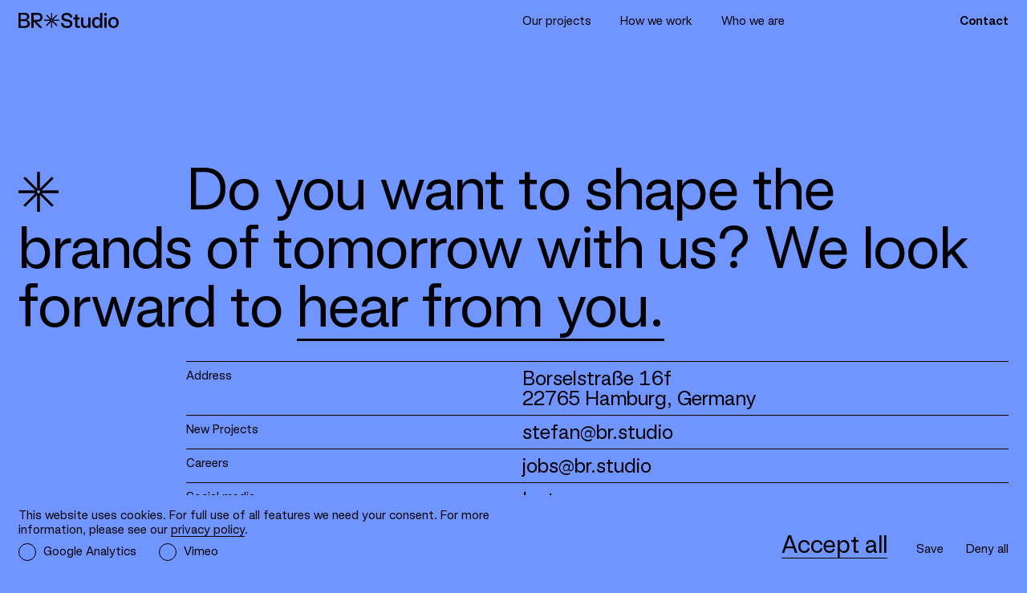

--- FILE ---
content_type: text/html; charset=UTF-8
request_url: https://br.studio/en/kontakt
body_size: 6920
content:
<!DOCTYPE html>
<html lang="en">

<head>
    <meta charset="UTF-8">
    <meta name="viewport" content="width=device-width, initial-scale=1.0, maximum-scale=1">
    <meta http-equiv="X-UA-Compatible" content="ie=edge">
    <meta name="color-scheme" content="light">
    <!-- <meta name="format-detection" content="telephone=no"> -->
    <meta name="description" content="Do you want to shape the brands of tomorrow with us? We look forward to hearing from you." />
    <meta name="keywords" content="" />
    <link rel="shortcut icon" type="image/png" href="https://br.studio/media/site/6b2f224c71-1678377044/br-studio-favicon.png" />

    <link rel="alternate" hreflang="de" href="https://br.studio/de/kontakt">
    <link rel="alternate" hreflang="en" href="https://br.studio/en/kontakt">
    <link rel="alternate" hreflang="x-default" href="https://br.studio/de/kontakt">

    <link rel="canonical" href="https://br.studio/de/kontakt">

    <meta property="og:type" content="website" />
    <meta property="og:url" content="https://br.studio" />
    <meta property="og:title" content="BR Studio | Contact" />
    <meta property="og:site_name" content="BR Studio | Contact" />
    <meta property="og:description" content="Do you want to shape the brands of tomorrow with us? We look forward to hearing from you." />
    <meta property="og:image" name="thumb" content="https://br.studio/media/site/adb207c3ae-1681306902/br-studio-social-media-link-preview.png" />

    <title>BR Studio | Contact</title>

    <link href="https://br.studio/assets/fonts/fonts.css" rel="stylesheet">    <link href="https://br.studio/assets/main.cd54729abd8520c97605.css" rel="stylesheet">
    <script>
        // Opt-Out
        var gaProperty = 'G-VXQM18E5X9';
        var disableStr = 'ga-disable-' + gaProperty;
        if (document.cookie.indexOf(disableStr + '=true') > -1) {
            window[disableStr] = true;
        }

        function gaOptout() {
            document.cookie = disableStr + '=true; expires=Thu, 31 Dec 2099 23:59:59 UTC; path=/';
            window[disableStr] = true;
            localStorage.removeItem("brstudioCookieAccept", "yes");
            localStorage.setItem("brstudioCookieAccept", "no");
        }
    </script>
    <script id="gascript">
        function startGA() {
            window.dataLayer = window.dataLayer || [];

            function gtag() {
                dataLayer.push(arguments);
            }
            gtag('js', new Date());
            gtag('config', 'G-VXQM18E5X9', {
                'anonymize_ip': true,
                cookie_flags: 'secure;samesite=none'
            });
        }
        if (localStorage.getItem("brstudioCookieAccept") === "yes" && document.location.hostname.search("br.studio") !== -1) {
            startGA();
        }

        function startGAS() {
            if (document.getElementById("checkbox-ga").checked === true) {
                startGA();
            }
        }
    </script>


</head>

<body id="body" class="blue">
    <svg id="fader"></svg>
    <script>
        function fadeInPage() {
            //   checks if IE
            if (!window.AnimationEvent) {
                return;
            }
            var fader = document.getElementById('fader');
            fader.classList.add('fade-out');
        }

        window.onload = function() {
            fadeInPage();
        }
        setTimeout(fadeInPage, 500)
    </script>

    <!-- COOKIE BANNER  -->
    <div class="cookie-banner blue" id="cookie-banner" style="display: none">
        <div class="container">
            <div class="row pb-s flex-d">
                <div class="col-6 pt-xs">
                    <div class="f-p1 f-text pb-xxs">
                        <p>This website uses cookies. For full use of all features we need your consent. For more information, please see our <a href="https://br.studio/en/privacy-policy">privacy policy</a>.</p>                    </div>
                    <label class="containerC checkbox-ga mr-s hover-color"><span class="f-p1 ml-xs">Google Analytics</span>
                        <input type="checkbox" id="checkbox-ga">
                        <span class="checkmarkC"></span>
                    </label>
                    <label class="containerC checkbox-vimeo hover-color"><span class="f-p1 ml-xs">Vimeo</span>
                        <input type="checkbox" id="checkbox-vimeo">
                        <span class="checkmarkC"></span>
                    </label>
                </div>
                <div class="col-5 offset-1 cookie-buttons pt-s">
                    <div class="right-d">
                        <div class="inline-block hover f-high mr-m" id="continue" onClick="startGA()">
                            Accept all                        </div>
                        <div class="inline-block hover-color f-h4 mt-xs mr-s" id="select" onClick="startGAS()">
                            Save                        </div>
                        <div class="inline-block hover-color f-h4 mt-xs" id="stop">
                            Deny all                        </div>
                    </div>
                </div>
            </div>
        </div>
    </div>
    <!-- END COOKIE BANNER  -->

    <div class="body-wrapper">

        <header class="f-black site-header" id="header">
            <div class="container">
                <nav class="row pt-xs pb-xs">
                    <div class="col-6">
                        <a href="https://br.studio/en" class="block logo">
                            <svg width="125" height="19" viewBox="0 0 125 19" fill="none" xmlns="http://www.w3.org/2000/svg">
<path d="M48.4367 3.25954L47.4211 2.20978L42.1087 7.56891V0.00307855H40.6524V7.56891L35.34 2.20978L34.3119 3.25008L39.6243 8.60921H32.1245V10.0782H39.6243L34.3119 15.4374L35.34 16.4777L40.6524 11.1185V18.6844H42.1087V11.1185L47.4211 16.4777L48.4367 15.4185L43.1399 10.0593H50.6398V8.60291H43.1399L48.4367 3.25954ZM41.3931 10.3777L40.3618 9.33742L41.3931 8.30027L42.4243 9.33742L41.3931 10.3777Z" fill="black"/>
<path d="M64.2676 8.95918C63.0431 8.49252 61.7738 8.1555 60.4802 7.95355C59.6875 7.82487 58.9075 7.62656 58.149 7.3609C57.6663 7.20245 57.2346 6.91611 56.899 6.53181C56.6232 6.16475 56.4828 5.71213 56.5021 5.25192C56.4913 4.73728 56.6411 4.23222 56.9303 3.80811C57.2456 3.37561 57.6804 3.04662 58.1802 2.86238C58.8147 2.62485 59.488 2.5104 60.1646 2.52507C60.8951 2.50475 61.6215 2.64122 62.2958 2.92543C62.8457 3.1598 63.316 3.55091 63.6489 4.05084C63.966 4.55661 64.1479 5.13654 64.177 5.73424H67.1207C67.0671 4.65973 66.7445 3.61642 66.1832 2.7016C65.615 1.82516 64.8075 1.13324 63.8583 0.709268C61.5617 -0.221882 58.9989 -0.230905 56.6959 0.684049C55.7688 1.08349 54.981 1.75308 54.4334 2.60703C53.9046 3.48221 53.6356 4.49202 53.6584 5.51672C53.6127 6.44868 53.8634 7.371 54.3741 8.149C54.9175 8.87183 55.6533 9.42394 56.4959 9.74098C57.6546 10.1884 58.8588 10.5056 60.0865 10.6867C60.9077 10.8068 61.7156 11.0064 62.4989 11.2825C63.0342 11.4626 63.5121 11.7837 63.8833 12.2125C64.1996 12.6305 64.362 13.1465 64.3426 13.6721C64.3585 14.2234 64.1901 14.7641 63.8645 15.2073C63.5094 15.649 63.0351 15.9774 62.4989 16.153C61.8145 16.3787 61.097 16.4853 60.3771 16.4683C59.5542 16.4953 58.7357 16.3381 57.9802 16.008C57.3832 15.7415 56.8776 15.3028 56.5271 14.747C56.189 14.1721 55.9939 13.5231 55.9584 12.8556H53.0303C53.072 14.0171 53.4065 15.1487 54.0022 16.1436C54.5962 17.0792 55.4537 17.8147 56.4646 18.2557C57.6973 18.7806 59.0271 19.0332 60.3646 18.9965C61.6244 19.0263 62.8783 18.8122 64.0583 18.366C65.0305 17.9938 65.869 17.3346 66.4645 16.4746C67.0469 15.5676 67.3412 14.5031 67.3082 13.423C67.3539 12.4314 67.0774 11.4518 66.5207 10.6331C65.9378 9.87546 65.1578 9.29596 64.2676 8.95918Z" fill="black"/>
<path d="M73.6612 16.1213C73.5867 16.016 73.5502 15.888 73.5581 15.7588V8.13307H75.9362V5.73723H73.5487V2.24118H70.7769V5.73723H68.3895V8.13307H70.7769V15.7651C70.7602 16.3058 70.8605 16.8437 71.0706 17.3413C71.2836 17.7835 71.646 18.1345 72.0925 18.3312C72.6988 18.5888 73.3539 18.7083 74.0112 18.6811H76.6799V16.2506H74.0612C73.9892 16.26 73.9161 16.2533 73.8469 16.231C73.7778 16.2087 73.7144 16.1712 73.6612 16.1213Z" fill="black"/>
<path d="M86.9735 13.1296C86.9809 13.7253 86.8447 14.3138 86.5766 14.8445C86.3179 15.3517 85.9211 15.7738 85.4329 16.0614C84.894 16.3713 84.2812 16.5261 83.6611 16.509C83.2788 16.5308 82.8964 16.4691 82.54 16.3282C82.1835 16.1873 81.8613 15.9705 81.5955 15.6926C81.0976 15.1503 80.8497 14.3738 80.8517 13.3629V5.73718H78.0674V13.8295C78.0502 14.7355 78.2204 15.6353 78.5674 16.4712C78.8902 17.2269 79.4357 17.8642 80.1299 18.2965C80.9195 18.7668 81.8259 18.9998 82.7423 18.9679C83.6318 18.9938 84.5093 18.7572 85.2673 18.287C85.9735 17.8281 86.5198 17.1579 86.8298 16.3703H86.9829V18.6747H89.7672V5.74979H86.9829L86.9735 13.1296Z" fill="black"/>
<path d="M101.739 7.72023H101.586C101.311 7.2288 100.952 6.79018 100.526 6.42458C100.081 6.04616 99.5692 5.75627 99.0171 5.57027C98.4223 5.36716 97.7981 5.26593 97.1702 5.27079C96.157 5.25559 95.1631 5.55132 94.3203 6.11879C93.4624 6.71935 92.7873 7.54892 92.3703 8.51464C91.8761 9.65903 91.6351 10.8983 91.6641 12.1462C91.6308 13.4107 91.8786 14.6666 92.389 15.822C92.8144 16.7776 93.5032 17.5895 94.3734 18.1611C95.2096 18.6913 96.1795 18.9671 97.1671 18.9555C97.7726 18.9575 98.3746 18.8639 98.9514 18.6781C99.509 18.5014 100.029 18.2202 100.483 17.849C100.933 17.4817 101.311 17.0313 101.595 16.5218H101.748V18.6718H104.533V0.0818893H101.748L101.739 7.72023ZM101.333 14.4507C101.061 15.0692 100.621 15.5972 100.064 15.9733C99.4907 16.3389 98.8232 16.5254 98.1452 16.5092C97.4771 16.5219 96.8192 16.3426 96.2484 15.9922C95.6826 15.6252 95.2343 15.1007 94.9578 14.4822C94.6283 13.7405 94.4681 12.9336 94.489 12.121C94.4676 11.3158 94.6201 10.5155 94.9359 9.77561C95.2039 9.15186 95.6513 8.62362 96.2202 8.25929C96.7936 7.90967 97.4535 7.73148 98.1233 7.74545C98.8089 7.72923 99.4837 7.92025 100.061 8.29397C100.622 8.67714 101.062 9.21425 101.33 9.84181C101.641 10.5642 101.795 11.3459 101.78 12.1336C101.802 12.9298 101.65 13.7211 101.333 14.4507Z" fill="black"/>
<path d="M109.895 5.73718H107.111V18.6716H109.895V5.73718Z" fill="black"/>
<path d="M109.373 0.397109C109.105 0.248088 108.804 0.169936 108.498 0.169936C108.192 0.169936 107.891 0.248088 107.623 0.397109C107.361 0.545112 107.145 0.763316 106.998 1.0276C106.846 1.29608 106.768 1.601 106.773 1.91028C106.768 2.21856 106.846 2.52248 106.998 2.7898C107.145 3.05408 107.361 3.27229 107.623 3.42029C107.885 3.58083 108.186 3.66686 108.492 3.66928C108.799 3.6717 109.1 3.59041 109.365 3.43403C109.629 3.27765 109.847 3.052 109.995 2.78097C110.143 2.50995 110.215 2.20365 110.204 1.89451C110.209 1.58524 110.132 1.28032 109.979 1.01183C109.833 0.757481 109.624 0.545677 109.373 0.397109Z" fill="black"/>
<path d="M124.163 8.48948C123.632 7.48312 122.824 6.65326 121.835 6.09994C120.778 5.54488 119.604 5.25508 118.412 5.25508C117.22 5.25508 116.046 5.54488 114.989 6.09994C113.99 6.65781 113.173 7.49682 112.639 8.5147C112.064 9.62907 111.777 10.8716 111.804 12.1274C111.778 13.3839 112.067 14.6268 112.645 15.7401C113.182 16.7485 114 17.5761 114.998 18.1202C116.049 18.667 117.215 18.9524 118.398 18.9524C119.581 18.9524 120.747 18.667 121.798 18.1202C122.79 17.5735 123.604 16.7491 124.142 15.7464C124.73 14.6317 125.025 13.3835 124.998 12.1211C125.028 10.8589 124.741 9.60959 124.163 8.48948ZM121.695 14.5674C121.401 15.1995 120.932 15.7326 120.345 16.1026C119.908 16.3778 119.419 16.5568 118.909 16.6279C118.399 16.6989 117.88 16.6604 117.385 16.5149C116.891 16.3693 116.433 16.12 116.041 15.7833C115.649 15.4466 115.332 15.0301 115.111 14.5611C114.76 13.7975 114.591 12.9621 114.617 12.1211C114.593 11.2789 114.759 10.4422 115.104 9.6748C115.394 9.03905 115.862 8.50306 116.451 8.13326C117.045 7.78647 117.718 7.60386 118.404 7.60386C119.09 7.60386 119.764 7.78647 120.357 8.13326C120.943 8.50605 121.409 9.04128 121.701 9.6748C122.045 10.4425 122.21 11.2791 122.185 12.1211C122.21 12.9637 122.042 13.8007 121.695 14.5674Z" fill="black"/>
<path d="M12.0904 9.74414C11.3674 9.30188 10.5564 9.02629 9.71546 8.93712V8.80787C10.444 8.72618 11.141 8.46293 11.7436 8.04183C12.2864 7.6608 12.7267 7.14945 13.0248 6.55388C13.316 5.96688 13.4659 5.31884 13.4623 4.66243C13.4762 3.80833 13.2392 2.96918 12.781 2.25082C12.3074 1.5274 11.6398 0.954555 10.8561 0.598943C9.93735 0.182699 8.93795 -0.020878 7.93111 0.00313362H0V18.6718H8.41861C9.47768 18.6957 10.5279 18.4724 11.4873 18.0193C12.3149 17.6222 13.0115 16.9929 13.4935 16.2066C13.9637 15.4195 14.2062 14.5153 14.1935 13.5964C14.2074 12.8249 14.0205 12.0631 13.6515 11.3872C13.2825 10.7113 12.7442 10.1447 12.0904 9.74414ZM2.75933 2.28234H7.18738C7.83923 2.26628 8.48759 2.38315 9.09359 2.62596C9.58677 2.82595 10.0106 3.16804 10.3123 3.60951C10.607 4.064 10.7565 4.59874 10.7404 5.14159C10.7559 5.66502 10.6155 6.1811 10.3373 6.62324C10.0399 7.06179 9.61691 7.39832 9.12484 7.58788C8.5261 7.81487 7.88923 7.92195 7.24988 7.90312H2.75933V2.28234ZM10.9154 14.911C10.5927 15.3963 10.135 15.7747 9.59984 15.9986C8.97108 16.2697 8.29299 16.405 7.60925 16.3958H2.75933V10.217H7.63737C8.31251 10.2036 8.98364 10.3246 9.61234 10.5732C10.1381 10.7795 10.5915 11.1382 10.9154 11.6041C11.227 12.0791 11.3863 12.6393 11.3717 13.2087C11.389 13.809 11.2303 14.4012 10.9154 14.911Z" fill="black"/>
<path d="M27.812 10.0244C28.493 9.5424 29.0388 8.8908 29.3964 8.13299C29.7686 7.31045 29.9533 6.41421 29.937 5.51016C29.9586 4.49758 29.715 3.49716 29.2307 2.60993C28.7528 1.7767 28.0374 1.10777 27.1776 0.690098C26.1586 0.20632 25.041 -0.0290846 23.9152 0.00286814H16.0372V18.6716H18.9497V10.8315L26.4714 18.6716H29.9088L22.3996 11.0364H24.0433C25.8964 11.0364 27.1495 10.4879 27.812 10.0244ZM18.9497 8.64998V2.50275H23.7715C24.4188 2.48692 25.0632 2.59385 25.6714 2.81799C26.1915 3.01747 26.6386 3.37281 26.9526 3.83622C27.2751 4.34056 27.4365 4.93249 27.4151 5.53223C27.4151 6.55992 27.1026 7.33227 26.4277 7.85557C25.7527 8.37887 24.8652 8.63737 23.6808 8.63737L18.9497 8.64998Z" fill="black"/>
</svg>
                        </a>
                        <div id="menu-icon" class="menu-icon f-h4"></div>
                    </div>
                    <ul class="col-6 no-list site-header-menu pt-xxxxl-m relative" id="site-header-menu">
                                                                            <li class="pb-s-m pr-m">
                                <a href="https://br.studio/en/our-projects" class="f-menu ">
                                    Our projects                                </a>
                            </li>
                                                    <li class="pb-s-m pr-m">
                                <a href="https://br.studio/en/how-we-work" class="f-menu ">
                                    How we work                                </a>
                            </li>
                                                    <li class="pb-s-m pr-m">
                                <a href="https://br.studio/en/who-we-are" class="f-menu ">
                                    Who we are                                </a>
                            </li>
                                                    <li class="pb-s-m pr-m">
                                <a href="https://br.studio/en/kontakt" class="f-menu bold">
                                    Contact                                </a>
                            </li>
                                                <div class="menu-footer pb-xxl-m">
                            <span class="f-h4 block">©Bräutigam & Rotermund<br>GmbH</span>
                            <span class="f-h2 block pt-s">+49 40 – 43 28 17 79</span>
                            <a href="mailto:&#105;&#110;&#x66;&#x6f;&#64;&#98;&#x72;&#x2e;&#115;&#x74;&#117;&#x64;&#x69;&#x6f;" class="f-h2">
                                &#105;&#x6e;&#102;&#111;&#64;&#x62;&#114;&#46;&#x73;&#116;&#117;&#x64;&#105;&#x6f;                            </a>
                        </div>
                    </ul>
                </nav>
            </div>
        </header>

        <main class="mt-xxxxl">
<section class="">
    <div class="container pt-xxxxl">
        <div class="row">
            <div class="col-12 relative">
                <div class="star-top">
                                            <lottie-player mode="normal" src="https://br.studio/media/pages/kontakt/a2c82426b9-1671553596/br-studio-kollaboration-contact.json" style="background-color: transparent;" class="start-if-in-view">
                        </lottie-player>
                                    </div>
                <h1 class="f-h1 f-text text-indent">Do you want to shape the brands of tomorrow with us? We look forward to <a href="mailto:&#x69;&#x6e;&#x66;&#x6f;&#x40;&#x62;&#114;&#46;&#115;&#x74;&#117;&#x64;&#x69;&#x6f;">hear from you.</a></h1>
            </div>
        </div>
    </div>
</section>
<section class="container">
    <div class="row">

        <div class="col-6">
                    </div>
    </div>
</section>

<section class="pt-m pb-xxxxl">
    <div class="container">
        <div class="row">
            
                <div class="col-10 offset-2 accordion bt pt-xxs pb-xxs">

                    <div class="col-4-in-10 pb-xxs-m">
                        <span class="f-h4 pt-xxs">Address</span>
                    </div>
                    <div class="col-6-in-10">
                        <span class="f-h3 pt-xxxs"><p>Borselstraße 16f<br />
22765 Hamburg, Germany</p></span>
                    </div>

                </div>
            
                <div class="col-10 offset-2 accordion bt pt-xxs pb-xxs">

                    <div class="col-4-in-10 pb-xxs-m">
                        <span class="f-h4 pt-xxs">New Projects</span>
                    </div>
                    <div class="col-6-in-10">
                        <span class="f-h3 pt-xxxs"><p><a href="mailto:&#115;&#x74;&#101;&#x66;&#x61;&#x6e;&#x40;&#x62;&#114;&#46;&#115;&#x74;&#x75;&#100;&#105;&#x6f;">stefan@br.studio</a></p></span>
                    </div>

                </div>
            
                <div class="col-10 offset-2 accordion bt pt-xxs pb-xxs">

                    <div class="col-4-in-10 pb-xxs-m">
                        <span class="f-h4 pt-xxs">Careers</span>
                    </div>
                    <div class="col-6-in-10">
                        <span class="f-h3 pt-xxxs"><p><a href="mailto:&#106;&#111;&#x62;&#x73;&#64;&#x62;&#x72;&#46;&#x73;&#x74;&#x75;&#x64;&#x69;&#111;">jobs@br.studio</a></p></span>
                    </div>

                </div>
            
                <div class="col-10 offset-2 accordion bt pt-xxs pb-xxs">

                    <div class="col-4-in-10 pb-xxs-m">
                        <span class="f-h4 pt-xxs">Social media</span>
                    </div>
                    <div class="col-6-in-10">
                        <span class="f-h3 pt-xxxs"><p><a href="https://www.instagram.com/br.studio_official/" rel="noopener noreferrer" target="_blank">Instagram</a><br />
<a href="https://www.facebook.com/BRStudio.official" rel="noopener noreferrer" target="_blank">Facebook</a><br />
<a href="https://www.linkedin.com/company/br-studio-official" rel="noopener noreferrer" target="_blank">LinkedIn</a></p></span>
                    </div>

                </div>
            
        </div>
    </div>
</section>

    <section>
        <div class="container pt-xxxxl">
            <div class="row">
                <div class="col-10 col-8-sm offset-1 offset-2-sm">
                                            <lottie-player autoplay loop mode="normal" src="https://br.studio/media/pages/kontakt/74e394426f-1671525241/br-studio-contact-mobile.json" style="background-color: transparent;" class="hidden-d">
                        </lottie-player>
                                        <lottie-player autoplay loop mode="normal" src="https://br.studio/media/pages/kontakt/c52544f1d6-1671524964/br-studio-contact.json" style="background-color: transparent;" class="hidden-m">
                    </lottie-player>
                </div>
            </div>
        </div>
    </section>

</main>

<footer class="f-black pt-xxxxl pb-xs mt-xs">
    <div class="container">
        <div class="row">
            <div class="col-2 pt-xxs">
                <span class="f-h4">©Bräutigam & Rotermund <br class="hidden-m">GmbH</span>
            </div>
            <div class="col-6 pt-s-m">
                <span class="f-h2"><p>+49 40 – 43 28 17 79</p></span>                                    <a href="mailto:&#105;&#110;&#x66;&#x6f;&#x40;&#x62;&#x72;&#46;&#x73;&#x74;&#117;&#100;&#105;&#x6f;" class="f-h2">
                        &#x69;&#x6e;&#x66;&#111;&#x40;&#x62;&#114;&#x2e;&#x73;&#x74;&#117;&#x64;&#x69;&#x6f;                    </a>
                            </div>
            <div class="col-2 col-6-sm pt-m-m">
                                                    <nav class="">
                        <ul class="no-list">
                                                                                                <li class="pt-xxs"><a href="https://www.facebook.com/BRStudio.official" class="f-h4" target="_blank">Facebook</a></li>
                                                                                                                                <li class="pt-xxs"><a href="https://www.instagram.com/br.studio_official/" class="f-h4" target="_blank">Instagram</a></li>
                                                                                                                                <li class="pt-xxs"><a href="https://www.linkedin.com/company/bräutigam-&-rotermund" class="f-h4" target="_blank">LinkedIn</a></li>
                                                                                    </ul>
                    </nav>
                                <div class="languages pt-xxs">
                                                                <a href="https://br.studio/de/kontakt" hreflang="de" class="f-h4 inline-block">
                            <span class="">DE</span>
                        </a>
                                            <a href="https://br.studio/en/kontakt" hreflang="en" class="f-h4 inline-block">
                            <span class="active-lang">EN</span>
                        </a>
                                    </div>
            </div>
            <div class="col-2 col-6-sm pt-m-m">
                                                    <nav class="">
                        <ul class="no-list">
                                                                                                <li class="pt-xxs"><a href="https://br.studio/en/news" class="f-h4">News</a></li>
                                                                                                                                <li class="pt-xxs"><a href="https://br.studio/en/jobs" class="f-h4">Jobs</a></li>
                                                                                                                                <li class="pt-xxs"><a href="https://br.studio/en/imprint" class="f-h4">Imprint</a></li>
                                                                                                                                <li class="pt-xxs"><a href="https://br.studio/en/privacy-policy" class="f-h4">Privacy Policy</a></li>
                                                                                    </ul>
                    </nav>
                

            </div>

        </div>
    </div>
</footer>

<!-- END OF BODY WRAPPER  -->
</div>


<script src="https://br.studio/assets/vendor.31d6cfe0d16ae931b73c.js"></script><script src="https://br.studio/assets/main.8b2f28886be6e184dde3.js"></script>
</body>

</html>

--- FILE ---
content_type: text/css
request_url: https://br.studio/assets/fonts/fonts.css
body_size: -95
content:
@font-face{font-family:BRType;font-style:normal;font-weight:700;src:url(BRType-580.woff2) format("woff2")}@font-face{font-family:BRType;font-style:normal;font-weight:400;src:url(BRType-380.woff2) format("woff2")}

--- FILE ---
content_type: text/css
request_url: https://br.studio/assets/main.cd54729abd8520c97605.css
body_size: 11200
content:
.center{margin-left:auto;margin-right:auto}.justify{text-align:justify}.hidden-m{display:none}.hidden-d{display:block}.container{margin-left:auto;margin-right:auto;width:95.5%}@media only screen and (min-width:1024px){.container{width:98.2%}}.row{position:relative;width:100%}.row [class^=col]{float:left;margin:0 .9%;min-height:0}.row:after{clear:both;content:"";display:table}.col-1,.col-10,.col-11,.col-12,.col-2,.col-3,.col-4,.col-5,.col-6,.col-7,.col-8,.col-9{width:98.2%}.col-1-sm{width:6.53333%}.col-2-sm{width:14.86667%}.col-3-sm{width:23.2%}.col-4-sm{width:31.53333%}.col-5-sm{width:39.86667%}.col-6-sm{width:48.2%}.col-7-sm{width:56.53333%}.col-8-sm{width:64.86667%}.col-9-sm{width:73.2%}.col-10-sm{width:81.53333%}.col-11-sm{width:89.86667%}.col-12-sm{width:98.2%}.offset-1-sm{margin-left:9.23333%!important}.offset-2-sm{margin-left:17.56667%!important}.offset-3-sm{margin-left:25.9%!important}@media only screen and (min-width:1024px){.col-1{width:6.53333%}.col-2{width:14.86667%}.col-3{width:23.2%}.col-4{width:31.53333%}.col-5{width:39.86667%}.col-6{width:48.2%}.col-7{width:56.53333%}.col-8{width:64.86667%}.col-9{width:73.2%}.col-10{width:81.53333%}.col-11{width:89.86667%}.col-12{width:98.2%}.offset-1{margin-left:9.23333%!important}.offset-2{margin-left:17.56667%!important}.offset-3{margin-left:25.9%!important}.offset-4{margin-left:34.23333%!important}.offset-5{margin-left:42.56667%!important}.offset-6{margin-left:50.9%!important}.offset-7{margin-left:59.23333%!important}.offset-8{margin-left:67.56667%!important}.offset-9{margin-left:75.9%!important}.hidden-m{display:block}.hidden-d{display:none}}.absolute-bottom-left-m{bottom:0;left:0;position:absolute}.absolute-top-left-m{left:0;position:absolute;top:0}@media only screen and (min-width:1024px){.absolute-bottom-left{bottom:0;left:0;position:absolute}.absolute-bottom-right{bottom:0;position:absolute;right:0}}.flex-m{display:-webkit-box;display:-webkit-flex;display:-ms-flexbox;display:flex;-webkit-flex-wrap:wrap;-ms-flex-wrap:wrap;flex-wrap:wrap}@media only screen and (min-width:1024px){.flex-m{display:block}.flex-d,.flex-d-start{display:-webkit-box;display:-webkit-flex;display:-ms-flexbox;display:flex;-webkit-flex-wrap:wrap;-ms-flex-wrap:wrap;flex-wrap:wrap}.flex-d-start{-webkit-box-align:start;-ms-flex-align:start;-webkit-align-items:flex-start;align-items:flex-start}.m-change-flex{display:-webkit-box;display:-webkit-flex;display:-ms-flexbox;display:flex}.m-change-flex [class^=col]:first-child{-webkit-box-ordinal-group:3;-ms-flex-order:2;-webkit-order:2;order:2}.m-change-flex [class^=col]:last-child{-webkit-box-ordinal-group:2;-ms-flex-order:1;-webkit-order:1;order:1}}.in-10-2-l{float:left;width:100%}@media only screen and (min-width:1024px){.in-10-2-l{margin-right:2.17%;width:18.25%}}.in-10-2-r{float:left;width:100%}@media only screen and (min-width:1024px){.in-10-2-r{margin-right:2.17%;width:18.25%}}.in-10-4{float:left;width:100%}@media only screen and (min-width:1024px){.in-10-4{margin-right:2.17%;width:38.67%}}.in-10-6{float:left;width:100%}@media only screen and (min-width:1024px){.in-10-6{width:59.15%}}.col-1 [class^=col]{margin-left:0;margin-right:0}@media only screen and (min-width:1024px){.col-1 [class^=col]{margin-left:10.8%;margin-right:10.8%}.col-1 [class^=col]:first-child{margin-left:0}.col-1 [class^=col]:last-child{margin-right:0}}@media only screen and (max-width:1023px){.col-1-in-1-m{width:100%}}.col-1-in-1{width:100%}@media only screen and (min-width:1024px){.col-1-in-1{width:100%}}@media only screen and (max-width:1023px){.col-0-in-1-m{width:-21.6%}}.col-0-in-1{width:100%}@media only screen and (min-width:1024px){.col-0-in-1{width:-21.6%}}.col-2 [class^=col]{margin-left:0;margin-right:0}@media only screen and (min-width:1024px){.col-2 [class^=col]{margin-left:5.4%;margin-right:5.4%}.col-2 [class^=col]:first-child{margin-left:0}.col-2 [class^=col]:last-child{margin-right:0}}@media only screen and (max-width:1023px){.col-1-in-2-m{width:44.6%}}.col-1-in-2{width:100%}@media only screen and (min-width:1024px){.col-1-in-2{width:44.6%}}.col-3 [class^=col]{margin-left:0;margin-right:0}@media only screen and (min-width:1024px){.col-3 [class^=col]{margin-left:3.6%;margin-right:3.6%}.col-3 [class^=col]:first-child{margin-left:0}.col-3 [class^=col]:last-child{margin-right:0}}@media only screen and (max-width:1023px){.col-1-in-3-m{width:28.53333%}}.col-1-in-3{width:100%}@media only screen and (min-width:1024px){.col-1-in-3{width:28.53333%}}@media only screen and (max-width:1023px){.col-2-in-3-m{width:64.26667%}}.col-2-in-3{width:100%}@media only screen and (min-width:1024px){.col-2-in-3{width:64.26667%}}.col-4 [class^=col]{margin-left:0;margin-right:0}@media only screen and (min-width:1024px){.col-4 [class^=col]{margin-left:2.7%;margin-right:2.7%}.col-4 [class^=col]:first-child{margin-left:0}.col-4 [class^=col]:last-child{margin-right:0}}@media only screen and (max-width:1023px){.col-1-in-4-m{width:20.95%}}.col-1-in-4{width:100%}@media only screen and (min-width:1024px){.col-1-in-4{width:20.95%}}@media only screen and (max-width:1023px){.col-2-in-4-m{width:47.3%}}.col-2-in-4{width:100%}@media only screen and (min-width:1024px){.col-2-in-4{width:47.3%}}@media only screen and (max-width:1023px){.col-3-in-4-m{width:73.65%}}.col-3-in-4{width:100%}@media only screen and (min-width:1024px){.col-3-in-4{width:73.65%}}.col-5 [class^=col]{margin-left:0;margin-right:0}@media only screen and (min-width:1024px){.col-5 [class^=col]{margin-left:2.16%;margin-right:2.16%}.col-5 [class^=col]:first-child{margin-left:0}.col-5 [class^=col]:last-child{margin-right:0}}@media only screen and (max-width:1023px){.col-1-in-5-m{width:16.544%}}.col-1-in-5{width:100%}@media only screen and (min-width:1024px){.col-1-in-5{width:16.544%}}@media only screen and (max-width:1023px){.col-2-in-5-m{width:37.408%}}.col-2-in-5{width:100%}@media only screen and (min-width:1024px){.col-2-in-5{width:37.408%}}@media only screen and (max-width:1023px){.col-3-in-5-m{width:58.272%}}.col-3-in-5{width:100%}@media only screen and (min-width:1024px){.col-3-in-5{width:58.272%}}@media only screen and (max-width:1023px){.col-4-in-5-m{width:79.136%}}.col-4-in-5{width:100%}@media only screen and (min-width:1024px){.col-4-in-5{width:79.136%}}.col-6 [class^=col]{margin-left:0;margin-right:0}@media only screen and (min-width:1024px){.col-6 [class^=col]{margin-left:1.8%;margin-right:1.8%}.col-6 [class^=col]:first-child{margin-left:0}.col-6 [class^=col]:last-child{margin-right:0}}@media only screen and (max-width:1023px){.col-1-in-6-m{width:13.66667%}}.col-1-in-6{width:100%}@media only screen and (min-width:1024px){.col-1-in-6{width:13.66667%}}@media only screen and (max-width:1023px){.col-2-in-6-m{width:30.93333%}}.col-2-in-6{width:100%}@media only screen and (min-width:1024px){.col-2-in-6{width:30.93333%}}@media only screen and (max-width:1023px){.col-3-in-6-m{width:48.2%}}.col-3-in-6{width:100%}@media only screen and (min-width:1024px){.col-3-in-6{width:48.2%}}@media only screen and (max-width:1023px){.col-4-in-6-m{width:65.46667%}}.col-4-in-6{width:100%}@media only screen and (min-width:1024px){.col-4-in-6{width:65.46667%}}@media only screen and (max-width:1023px){.col-5-in-6-m{width:82.73333%}}.col-5-in-6{width:100%}@media only screen and (min-width:1024px){.col-5-in-6{width:82.73333%}}.col-7 [class^=col]{margin-left:0;margin-right:0}@media only screen and (min-width:1024px){.col-7 [class^=col]{margin-left:1.54286%;margin-right:1.54286%}.col-7 [class^=col]:first-child{margin-left:0}.col-7 [class^=col]:last-child{margin-right:0}}@media only screen and (max-width:1023px){.col-1-in-7-m{width:11.64082%}}.col-1-in-7{width:100%}@media only screen and (min-width:1024px){.col-1-in-7{width:11.64082%}}@media only screen and (max-width:1023px){.col-2-in-7-m{width:26.36735%}}.col-2-in-7{width:100%}@media only screen and (min-width:1024px){.col-2-in-7{width:26.36735%}}@media only screen and (max-width:1023px){.col-3-in-7-m{width:41.09388%}}.col-3-in-7{width:100%}@media only screen and (min-width:1024px){.col-3-in-7{width:41.09388%}}@media only screen and (max-width:1023px){.col-4-in-7-m{width:55.82041%}}.col-4-in-7{width:100%}@media only screen and (min-width:1024px){.col-4-in-7{width:55.82041%}}@media only screen and (max-width:1023px){.col-5-in-7-m{width:70.54694%}}.col-5-in-7{width:100%}@media only screen and (min-width:1024px){.col-5-in-7{width:70.54694%}}@media only screen and (max-width:1023px){.col-6-in-7-m{width:85.27347%}}.col-6-in-7{width:100%}@media only screen and (min-width:1024px){.col-6-in-7{width:85.27347%}}.col-8 [class^=col]{margin-left:0;margin-right:0}@media only screen and (min-width:1024px){.col-8 [class^=col]{margin-left:1.35%;margin-right:1.35%}.col-8 [class^=col]:first-child{margin-left:0}.col-8 [class^=col]:last-child{margin-right:0}}@media only screen and (max-width:1023px){.col-1-in-8-m{width:10.1375%}}.col-1-in-8{width:100%}@media only screen and (min-width:1024px){.col-1-in-8{width:10.1375%}}@media only screen and (max-width:1023px){.col-2-in-8-m{width:22.975%}}.col-2-in-8{width:100%}@media only screen and (min-width:1024px){.col-2-in-8{width:22.975%}}@media only screen and (max-width:1023px){.col-3-in-8-m{width:35.8125%}}.col-3-in-8{width:100%}@media only screen and (min-width:1024px){.col-3-in-8{width:35.8125%}}@media only screen and (max-width:1023px){.col-4-in-8-m{width:48.65%}}.col-4-in-8{width:100%}@media only screen and (min-width:1024px){.col-4-in-8{width:48.65%}}@media only screen and (max-width:1023px){.col-5-in-8-m{width:61.4875%}}.col-5-in-8{width:100%}@media only screen and (min-width:1024px){.col-5-in-8{width:61.4875%}}@media only screen and (max-width:1023px){.col-6-in-8-m{width:74.325%}}.col-6-in-8{width:100%}@media only screen and (min-width:1024px){.col-6-in-8{width:74.325%}}@media only screen and (max-width:1023px){.col-7-in-8-m{width:87.1625%}}.col-7-in-8{width:100%}@media only screen and (min-width:1024px){.col-7-in-8{width:87.1625%}}.col-9 [class^=col]{margin-left:0;margin-right:0}@media only screen and (min-width:1024px){.col-9 [class^=col]{margin-left:1.2%;margin-right:1.2%}.col-9 [class^=col]:first-child{margin-left:0}.col-9 [class^=col]:last-child{margin-right:0}}@media only screen and (max-width:1023px){.col-1-in-9-m{width:8.97778%}}.col-1-in-9{width:100%}@media only screen and (min-width:1024px){.col-1-in-9{width:8.97778%}}@media only screen and (max-width:1023px){.col-2-in-9-m{width:20.35556%}}.col-2-in-9{width:100%}@media only screen and (min-width:1024px){.col-2-in-9{width:20.35556%}}@media only screen and (max-width:1023px){.col-3-in-9-m{width:31.73333%}}.col-3-in-9{width:100%}@media only screen and (min-width:1024px){.col-3-in-9{width:31.73333%}}@media only screen and (max-width:1023px){.col-4-in-9-m{width:43.11111%}}.col-4-in-9{width:100%}@media only screen and (min-width:1024px){.col-4-in-9{width:43.11111%}}@media only screen and (max-width:1023px){.col-5-in-9-m{width:54.48889%}}.col-5-in-9{width:100%}@media only screen and (min-width:1024px){.col-5-in-9{width:54.48889%}}@media only screen and (max-width:1023px){.col-6-in-9-m{width:65.86667%}}.col-6-in-9{width:100%}@media only screen and (min-width:1024px){.col-6-in-9{width:65.86667%}}@media only screen and (max-width:1023px){.col-7-in-9-m{width:77.24444%}}.col-7-in-9{width:100%}@media only screen and (min-width:1024px){.col-7-in-9{width:77.24444%}}@media only screen and (max-width:1023px){.col-8-in-9-m{width:88.62222%}}.col-8-in-9{width:100%}@media only screen and (min-width:1024px){.col-8-in-9{width:88.62222%}}.col-10 [class^=col]{margin-left:0;margin-right:0}@media only screen and (min-width:1024px){.col-10 [class^=col]{margin-left:1.08%;margin-right:1.08%}.col-10 [class^=col]:first-child{margin-left:0}.col-10 [class^=col]:last-child{margin-right:0}}@media only screen and (max-width:1023px){.col-1-in-10-m{width:8.056%}}.col-1-in-10{width:100%}@media only screen and (min-width:1024px){.col-1-in-10{width:8.056%}}@media only screen and (max-width:1023px){.col-2-in-10-m{width:18.272%}}.col-2-in-10{width:100%}@media only screen and (min-width:1024px){.col-2-in-10{width:18.272%}}@media only screen and (max-width:1023px){.col-3-in-10-m{width:28.488%}}.col-3-in-10{width:100%}@media only screen and (min-width:1024px){.col-3-in-10{width:28.488%}}@media only screen and (max-width:1023px){.col-4-in-10-m{width:38.704%}}.col-4-in-10{width:100%}@media only screen and (min-width:1024px){.col-4-in-10{width:38.704%}}@media only screen and (max-width:1023px){.col-5-in-10-m{width:48.92%}}.col-5-in-10{width:100%}@media only screen and (min-width:1024px){.col-5-in-10{width:48.92%}}@media only screen and (max-width:1023px){.col-6-in-10-m{width:59.136%}}.col-6-in-10{width:100%}@media only screen and (min-width:1024px){.col-6-in-10{width:59.136%}}@media only screen and (max-width:1023px){.col-7-in-10-m{width:69.352%}}.col-7-in-10{width:100%}@media only screen and (min-width:1024px){.col-7-in-10{width:69.352%}}@media only screen and (max-width:1023px){.col-8-in-10-m{width:79.568%}}.col-8-in-10{width:100%}@media only screen and (min-width:1024px){.col-8-in-10{width:79.568%}}@media only screen and (max-width:1023px){.col-9-in-10-m{width:89.784%}}.col-9-in-10{width:100%}@media only screen and (min-width:1024px){.col-9-in-10{width:89.784%}}.col-11 [class^=col]{margin-left:0;margin-right:0}@media only screen and (min-width:1024px){.col-11 [class^=col]{margin-left:.98182%;margin-right:.98182%}.col-11 [class^=col]:first-child{margin-left:0}.col-11 [class^=col]:last-child{margin-right:0}}@media only screen and (max-width:1023px){.col-1-in-11-m{width:7.30579%}}.col-1-in-11{width:100%}@media only screen and (min-width:1024px){.col-1-in-11{width:7.30579%}}@media only screen and (max-width:1023px){.col-2-in-11-m{width:16.57521%}}.col-2-in-11{width:100%}@media only screen and (min-width:1024px){.col-2-in-11{width:16.57521%}}@media only screen and (max-width:1023px){.col-3-in-11-m{width:25.84463%}}.col-3-in-11{width:100%}@media only screen and (min-width:1024px){.col-3-in-11{width:25.84463%}}@media only screen and (max-width:1023px){.col-4-in-11-m{width:35.11405%}}.col-4-in-11{width:100%}@media only screen and (min-width:1024px){.col-4-in-11{width:35.11405%}}@media only screen and (max-width:1023px){.col-5-in-11-m{width:44.38347%}}.col-5-in-11{width:100%}@media only screen and (min-width:1024px){.col-5-in-11{width:44.38347%}}@media only screen and (max-width:1023px){.col-6-in-11-m{width:53.65289%}}.col-6-in-11{width:100%}@media only screen and (min-width:1024px){.col-6-in-11{width:53.65289%}}@media only screen and (max-width:1023px){.col-7-in-11-m{width:62.92231%}}.col-7-in-11{width:100%}@media only screen and (min-width:1024px){.col-7-in-11{width:62.92231%}}@media only screen and (max-width:1023px){.col-8-in-11-m{width:72.19174%}}.col-8-in-11{width:100%}@media only screen and (min-width:1024px){.col-8-in-11{width:72.19174%}}@media only screen and (max-width:1023px){.col-9-in-11-m{width:81.46116%}}.col-9-in-11{width:100%}@media only screen and (min-width:1024px){.col-9-in-11{width:81.46116%}}@media only screen and (max-width:1023px){.col-10-in-11-m{width:90.73058%}}.col-10-in-11{width:100%}@media only screen and (min-width:1024px){.col-10-in-11{width:90.73058%}}#fader{-webkit-animation-duration:.5s;animation-duration:.5s;-webkit-animation-timing-function:ease-in-out;animation-timing-function:ease-in-out;background:#7195ff;height:100%;left:0;pointer-events:none;position:fixed;top:0;width:100%;z-index:999999}@-webkit-keyframes fade-out{0%{opacity:1}to{opacity:0}}@keyframes fade-out{0%{opacity:1}to{opacity:0}}@-webkit-keyframes fade-in{0%{opacity:0}to{opacity:1}}@keyframes fade-in{0%{opacity:0}to{opacity:1}}#fader.fade-out{-webkit-animation-name:fade-out;animation-name:fade-out;opacity:0}#fader.fade-in{-webkit-animation-name:fade-in;animation-name:fade-in;opacity:1}a,body,h1,h2,h3,h4,h5,h6,input,label,li,p,span,td,textarea{font-family:BRType,Arial,Helvetica,sans-serif;font-style:normal;font-weight:400}a,h1,h2,h3,h4,h5,h6,input,label,li,p,span,td,textarea{-webkit-font-smoothing:antialiased;-moz-osx-font-smoothing:grayscale;color:#000;letter-spacing:0;word-spacing:0}.nowrap{white-space:nowrap}.hover,a{cursor:pointer;text-decoration:none}.f-up,.uppercase{text-transform:uppercase}.f-center{text-align:center}.f-h1,.f-h1>*,.f-h1>*>*{font-family:BRType,Arial,Helvetica,sans-serif;font-size:42px;font-style:normal;font-weight:400;line-height:100%}@media only screen and (min-width:1024px){.f-h1,.f-h1>*,.f-h1>*>*{font-size:73px}}@media only screen and (min-width:1440px){.f-h1,.f-h1>*,.f-h1>*>*{font-size:100px}}@media only screen and (min-width:1920px){.f-h1,.f-h1>*,.f-h1>*>*{font-size:130px}}.f-h2,.f-h2>*,.f-h2>*>*{font-family:BRType,Arial,Helvetica,sans-serif;font-size:30px;font-style:normal;font-weight:400;line-height:105%}@media only screen and (min-width:1024px){.f-h2,.f-h2>*,.f-h2>*>*{font-size:46px;line-height:100%}}@media only screen and (min-width:1440px){.f-h2,.f-h2>*,.f-h2>*>*{font-size:66px}}@media only screen and (min-width:1920px){.f-h2,.f-h2>*,.f-h2>*>*{font-size:85px}}.f-h3,.f-h3>*,.f-h3>*>*{font-family:BRType,Arial,Helvetica,sans-serif;font-size:24px;font-style:normal;font-weight:400;line-height:105%}@media only screen and (min-width:1024px){.f-h3,.f-h3>*,.f-h3>*>*{font-size:25px;line-height:100%}}@media only screen and (min-width:1440px){.f-h3,.f-h3>*,.f-h3>*>*{font-size:50px}}@media only screen and (min-width:1920px){.f-h3,.f-h3>*,.f-h3>*>*{font-size:62px}}.f-h3-b,.f-h3-b>*,.f-h3-b>*>*{font-family:BRType,Arial,Helvetica,sans-serif;font-size:24px;font-style:normal;font-weight:400;line-height:105%}@media only screen and (min-width:1024px){.f-h3-b,.f-h3-b>*,.f-h3-b>*>*{font-size:25px;line-height:100%}}@media only screen and (min-width:1440px){.f-h3-b,.f-h3-b>*,.f-h3-b>*>*{font-size:35px}}@media only screen and (min-width:1920px){.f-h3-b,.f-h3-b>*,.f-h3-b>*>*{font-size:45px}}.f-h4,.f-h4>*,.f-h4>*>*{font-family:BRType,Arial,Helvetica,sans-serif;font-size:14px;font-style:normal;font-weight:400;line-height:100%}@media only screen and (min-width:1024px){.f-h4,.f-h4>*,.f-h4>*>*{font-size:15px}}@media only screen and (min-width:1440px){.f-h4,.f-h4>*,.f-h4>*>*{font-size:16px}}@media only screen and (min-width:1920px){.f-h4,.f-h4>*,.f-h4>*>*{font-size:18px}}.f-menu{font-family:BRType,Arial,Helvetica,sans-serif;font-size:39px;font-style:normal;font-weight:400;line-height:100%}@media only screen and (min-width:1024px){.f-menu{font-size:15px}}@media only screen and (min-width:1440px){.f-menu{font-size:16px}}@media only screen and (min-width:1920px){.f-menu{font-size:18px}}.f-h5,.f-h5>*,.f-h5>*>*{font-family:BRType,Arial,Helvetica,sans-serif;font-size:14px;font-style:normal;font-weight:400;font-weight:700;line-height:100%}@media only screen and (min-width:1024px){.f-h5,.f-h5>*,.f-h5>*>*{font-size:15px}}@media only screen and (min-width:1440px){.f-h5,.f-h5>*,.f-h5>*>*{font-size:16px}}@media only screen and (min-width:1920px){.f-h5,.f-h5>*,.f-h5>*>*{font-size:18px}}.f-h6,.f-h6>*,.f-h6>*>*{font-family:BRType,Arial,Helvetica,sans-serif;font-size:10px;font-style:normal;font-weight:400;line-height:100%}@media only screen and (min-width:1024px){.f-h6,.f-h6>*,.f-h6>*>*{font-size:15px}}@media only screen and (min-width:1440px){.f-h6,.f-h6>*,.f-h6>*>*{font-size:16px}}@media only screen and (min-width:1920px){.f-h6,.f-h6>*,.f-h6>*>*{font-size:18px}}.f-p1,.f-p1>*,.f-p1>*>*{font-family:BRType,Arial,Helvetica,sans-serif;font-size:18px;font-style:normal;font-weight:400;line-height:120%}@media only screen and (min-width:1024px){.f-p1,.f-p1>*,.f-p1>*>*{font-size:15px}}@media only screen and (min-width:1440px){.f-p1,.f-p1>*,.f-p1>*>*{font-size:16px}}@media only screen and (min-width:1920px){.f-p1,.f-p1>*,.f-p1>*>*{font-size:18px}}.f-p2,.f-p2>*,.f-p2>*>*{font-family:BRType,Arial,Helvetica,sans-serif;font-size:18px;font-style:normal;font-weight:400;font-weight:700;line-height:120%}@media only screen and (min-width:1024px){.f-p2,.f-p2>*,.f-p2>*>*{font-size:15px}}@media only screen and (min-width:1440px){.f-p2,.f-p2>*,.f-p2>*>*{font-size:16px}}@media only screen and (min-width:1920px){.f-p2,.f-p2>*,.f-p2>*>*{font-size:18px}}.f-p3,.f-p3>*,.f-p3>*>*{font-family:BRType,Arial,Helvetica,sans-serif;font-size:14px;font-style:normal;font-weight:400;line-height:120%}@media only screen and (min-width:1024px){.f-p3,.f-p3>*,.f-p3>*>*{font-size:15px}}@media only screen and (min-width:1440px){.f-p3,.f-p3>*,.f-p3>*>*{font-size:16px}}@media only screen and (min-width:1920px){.f-p3,.f-p3>*,.f-p3>*>*{font-size:18px}}.f-high,.f-high>*,.f-high>*>*{font-family:BRType,Arial,Helvetica,sans-serif;font-size:20px;font-style:normal;font-weight:400;line-height:120%}@media only screen and (min-width:1024px){.f-high,.f-high>*,.f-high>*>*{font-size:30px}}@media only screen and (min-width:1440px){.f-high,.f-high>*,.f-high>*>*{font-size:40px}}@media only screen and (min-width:1920px){.f-high,.f-high>*,.f-high>*>*{font-size:52px}}.f-high3,.f-high3>*,.f-high3>*>*{font-family:BRType,Arial,Helvetica,sans-serif;font-size:20px;font-style:normal;font-weight:400;line-height:105%}@media only screen and (min-width:1024px){.f-high3,.f-high3>*,.f-high3>*>*{font-size:25px}}@media only screen and (min-width:1440px){.f-high3,.f-high3>*,.f-high3>*>*{font-size:35px}}@media only screen and (min-width:1920px){.f-high3,.f-high3>*,.f-high3>*>*{font-size:40px}}.text-indent{text-indent:17%}@media only screen and (min-width:1024px){.text-indent-d{text-indent:17%}}.text-indent-percent-m{padding-left:17%}@media only screen and (min-width:1024px){.text-indent-percent-m{padding-left:0}}.hover{background-image:-webkit-gradient(linear,left top,left bottom,from(currentColor),to(currentColor));background-image:linear-gradient(currentColor,currentColor);background-position:0 100%;background-repeat:no-repeat;background-size:100% 4%;padding-bottom:0;text-decoration:none}@media (hover:hover) and (pointer:fine){.hover:hover{-webkit-animation-duration:.5s;animation-duration:.5s;-webkit-animation-name:underline-animation-1;animation-name:underline-animation-1;background-size:100% 4%}}.hover:focus{background-size:100% 4%}.hover-container .hover-inner{background-image:-webkit-gradient(linear,left top,left bottom,from(currentColor),to(currentColor));background-image:linear-gradient(currentColor,currentColor);background-position:0 100%;background-repeat:no-repeat;background-size:100% 4%;padding-bottom:0;text-decoration:none}@media (hover:hover) and (pointer:fine){.hover-container:hover .hover-inner{-webkit-animation-duration:.5s;animation-duration:.5s;-webkit-animation-name:underline-animation-1;animation-name:underline-animation-1;background-size:100% 4%}}.f-text a,.hover-container:focus .hover-inner{background-size:100% 4%}.f-text a{background-image:-webkit-gradient(linear,left top,left bottom,from(currentColor),to(currentColor));background-image:linear-gradient(currentColor,currentColor);background-position:0 100%;background-repeat:no-repeat;padding-bottom:0;text-decoration:none}@media (hover:hover) and (pointer:fine){.f-text a:hover{-webkit-animation-duration:.5s;animation-duration:.5s;-webkit-animation-name:underline-animation-1;animation-name:underline-animation-1;background-size:100% 4%}}.f-text a:focus{background-size:100% 4%}.f-text ul,.f-text ul li ul{list-style-type:"\E005 ";margin-left:.7em}.f-text ol,.f-text p,.f-text ul{padding-bottom:20px}.f-a{background-image:-webkit-gradient(linear,left top,left bottom,from(currentColor),to(currentColor));background-image:linear-gradient(currentColor,currentColor);background-position:0 100%;background-repeat:no-repeat;background-size:100% 1px;padding-bottom:0;text-decoration:none}@media (hover:hover) and (pointer:fine){.f-a:hover{-webkit-animation-duration:.5s;animation-duration:.5s;-webkit-animation-name:underline-animation-2;animation-name:underline-animation-2;background-size:100% 1px}}.f-a:focus{background-size:100% 1px}.f-text>:last-child{padding-bottom:0}@-webkit-keyframes underline-animation-1{0%{background-size:0 4%}to{background-size:100% 4%}}@keyframes underline-animation-1{0%{background-size:0 4%}to{background-size:100% 4%}}@-webkit-keyframes underline-animation-2{0%{background-size:0 1px}to{background-size:100% 1px}}@keyframes underline-animation-2{0%{background-size:0 1px}to{background-size:100% 1px}}.f-tag{cursor:pointer}.f-tag:after{content:"/"}.f-tag--hover{font-weight:700}.bold,strong{font-weight:700!important}.active-lang{font-weight:700}.languages a:first-child:after{color:#000;content:"/"}*,:after,:before{-webkit-box-sizing:border-box;box-sizing:border-box;margin:0;padding:0}*,:after,:before,a{-webkit-tap-highlight-color:rgba(0,0,0,0)}a{color:currentColor}body,html{-webkit-overflow-scrolling:touch;-webkit-font-smoothing:antialiased;-moz-osx-font-smoothing:grayscale;color:#000;font-family:sans-serif;font-size:100%;height:100%;left:0;margin:0;padding:0;top:0;width:100%}main{padding-top:55px}@media only screen and (min-width:1024px){main{padding-top:55px}}@media only screen and (min-width:1440px){main{padding-top:71px}}@media only screen and (min-width:1920px){main{padding-top:71px}}.pointer{cursor:pointer}.no-scroll{overflow:hidden!important}img{display:block;width:100%}.absolute{position:absolute}.relative{position:relative}.fixed{position:fixed}.inline{display:inline}.block{display:block}.inline-block{display:inline-block}.center{text-align:center}.right{text-align:right}@media only screen and (min-width:1024px){.right-d{text-align:right}}.left{text-align:left}.no-list{list-style:none}.overflow-visible{overflow:visible!important}.overflow-x-visible{overflow-x:visible!important}.body-wrapper,body{overflow-x:hidden!important}.body-wrapper{overflow-y:hidden!important}.overflow-hidden{overflow:hidden!important;position:fixed}::-moz-selection{background:#000;color:#fff;text-shadow:none}::selection{background:#000;color:#fff;text-shadow:none}.black{background-color:#000}.black h1,.black h2,.black h3,.black h4,.black h5,.black h6,.black li,.black p,.black span{color:#fff}.black a:hover{color:#7195ff}.black a:hover h1,.black a:hover h2,.black a:hover h3,.black a:hover h4,.black a:hover h5,.black a:hover h6,.black a:hover li,.black a:hover p,.black a:hover span{color:#7195ff!important}.black .hover-color:hover,.black .hover-color:hover span,.black .hover:hover,.black .hover:hover span{color:#7195ff}.black ::-moz-selection{background:#7195ff;color:#000;text-shadow:none}.black ::selection{background:#7195ff;color:#000;text-shadow:none}.white{background-color:#fff}.white .hover-color:hover,.white .hover:hover,.white a:hover,.white a:hover h1,.white a:hover h2,.white a:hover h3,.white a:hover h4,.white a:hover h5,.white a:hover h6,.white a:hover li,.white a:hover p,.white a:hover span{color:#7195ff}.white .site-header{background-color:#fff}.white ::-moz-selection{background:#7195ff;color:#000;text-shadow:none}.white ::selection{background:#7195ff;color:#000;text-shadow:none}.blue{background-color:#7195ff}.blue .hover-color:hover,.blue .hover:hover,.blue a:hover,.blue a:hover h1,.blue a:hover h2,.blue a:hover h3,.blue a:hover h4,.blue a:hover h5,.blue a:hover h6,.blue a:hover li,.blue a:hover p,.blue a:hover span{color:#fff}.blue .site-header{background-color:#7195ff}.blue ::-moz-selection{background:#fff;color:#000;text-shadow:none}.blue ::selection{background:#fff;color:#000;text-shadow:none}.olive{background-color:#789053}.olive .hover-color:hover,.olive .hover:hover,.olive a:hover,.olive a:hover h1,.olive a:hover h2,.olive a:hover h3,.olive a:hover h4,.olive a:hover h5,.olive a:hover h6,.olive a:hover li,.olive a:hover p,.olive a:hover span{color:#fff}.olive .site-header{background-color:#789053}.olive ::-moz-selection{background:#fff;color:#000;text-shadow:none}.olive ::selection{background:#fff;color:#000;text-shadow:none}.yellow,.yellow .site-header{background-color:#faff49}.grey{background-color:#e3d9c7}.grey .hover-color:hover,.grey .hover:hover,.grey a:hover,.grey a:hover h1,.grey a:hover h2,.grey a:hover h3,.grey a:hover h4,.grey a:hover h5,.grey a:hover h6,.grey a:hover li,.grey a:hover p,.grey a:hover span{color:#faff49}.grey .site-header{background-color:#e3d9c7}.grey ::-moz-selection{background:#faff49;color:#000;text-shadow:none}.grey ::selection{background:#faff49;color:#000;text-shadow:none}.sand{background-color:#d0b181}.sand .hover-color:hover,.sand .hover:hover,.sand a:hover,.sand a:hover h1,.sand a:hover h2,.sand a:hover h3,.sand a:hover h4,.sand a:hover h5,.sand a:hover h6,.sand a:hover li,.sand a:hover p,.sand a:hover span{color:#faff49}.sand .site-header{background-color:#d0b181}.sand ::-moz-selection{background:#faff49;color:#000;text-shadow:none}.sand ::selection{background:#faff49;color:#000;text-shadow:none}.f-black{color:#000}.f-white,.f-white a,.f-white li,.f-white p,.f-white span{color:#fff}.f-white svg path{fill:#fff}.f-blue{color:#7195ff}.f-olive{color:#789053}.f-yellow{color:#faff49}.f-grey{color:#e3d9c7}.f-sand{color:#d0b181}.f-a-white a{color:#fff}.f-a-blue a{color:#7195ff}.f-a-yellow a{color:#faff49}.z-1{z-index:1}.z-2{z-index:2}.z-3{z-index:3}.z-4{z-index:4}.z-5{z-index:5}button:focus,input:focus,select:focus,textarea:focus{outline:0}.bt{border-top:1px solid #000}.pre-head{left:0;position:absolute;top:17px}@media only screen and (min-width:1024px){.pre-head{top:27px}}@media only screen and (min-width:1440px){.pre-head{top:42px}}@media only screen and (min-width:1920px){.pre-head{top:56px}}@media only screen and (min-width:1024px){.pre-head-d{left:0;position:absolute;top:27px}}@media only screen and (min-width:1440px){.pre-head-d{top:42px}}@media only screen and (min-width:1920px){.pre-head-d{top:56px}}.pre-head-3{left:0;position:absolute;top:10px}@media only screen and (min-width:1024px){.pre-head-3{top:9px}}@media only screen and (min-width:1440px){.pre-head-3{top:29px}}@media only screen and (min-width:1920px){.pre-head-3{top:36px}}.star-bottom,.star-top{left:0;position:absolute;top:7px;width:30px}@media only screen and (min-width:1024px){.star-bottom,.star-top{top:15px;width:50px}}@media only screen and (min-width:1440px){.star-bottom,.star-top{top:20px;width:70px}}@media only screen and (min-width:1920px){.star-bottom,.star-top{top:20px;width:90px}}:root{--doc-height:100%}.site-header{position:fixed;width:100%;z-index:2}.site-header .menu-icon{cursor:pointer;height:55px;padding-left:20px;padding-top:14px;position:absolute;right:10px;top:0}.site-header .menu-icon:after{content:"Menu"}.site-header .menu-icon--close:after{content:"Close"}@media only screen and (min-width:1024px){.site-header .menu-icon{display:none}}.site-header .site-header-menu{display:none;height:100vh;height:var(--doc-height);min-height:400px;overflow-y:scroll}.site-header .site-header-menu--on{display:block}@media only screen and (min-width:1024px){.site-header .site-header-menu{display:block;height:auto;min-height:auto;overflow:hidden}}.site-header .site-header-menu li{display:block}@media only screen and (min-width:1024px){.site-header .site-header-menu li{display:inline}}.site-header .site-header-menu .menu-footer{bottom:0;left:0;position:absolute;width:100%}@media only screen and (min-width:1024px){.site-header .site-header-menu .menu-footer{display:none}.site-header nav li:nth-child(4){float:right;margin-right:0!important;padding-right:0!important;text-align:right}}.mt-xxxs{margin-top:4px}.pt-xxxs{padding-top:4px}.mt-xxxs-m{margin-top:4px!important}.pt-xxxs-m{padding-top:4px!important}@media only screen and (min-width:1024px){.mt-xxxs-m{margin-top:0!important}.pt-xxxs-m{padding-top:0!important}}.mb-xxxs{margin-bottom:4px}.pb-xxxs{padding-bottom:4px}.mb-xxxs-m{margin-bottom:4px!important}.pb-xxxs-m{padding-bottom:4px!important}@media only screen and (min-width:1024px){.mb-xxxs-m{margin-bottom:0!important}.pb-xxxs-m{padding-bottom:0!important}}.ml-xxxs{margin-left:4px}.pl-xxxs{padding-left:4px}.ml-xxxs-m{margin-left:4px!important}.pl-xxxs-m{padding-left:4px!important}@media only screen and (min-width:1024px){.ml-xxxs-m{margin-left:0!important}.pl-xxxs-m{padding-left:0!important}}.mr-xxxs{margin-right:4px}.pr-xxxs{padding-right:4px}.mr-xxxs-m{margin-right:4px!important}.pr-xxxs-m{padding-right:4px!important}@media only screen and (min-width:1024px){.mr-xxxs-m{margin-right:0!important}.pr-xxxs-m{padding-right:0!important}}.mt-xxs{margin-top:8px}.pt-xxs{padding-top:8px}.mt-xxs-m{margin-top:8px!important}.pt-xxs-m{padding-top:8px!important}@media only screen and (min-width:1024px){.mt-xxs-m{margin-top:0!important}.pt-xxs-m{padding-top:0!important}}.mb-xxs{margin-bottom:8px}.pb-xxs{padding-bottom:8px}.mb-xxs-m{margin-bottom:8px!important}.pb-xxs-m{padding-bottom:8px!important}@media only screen and (min-width:1024px){.mb-xxs-m{margin-bottom:0!important}.pb-xxs-m{padding-bottom:0!important}}.ml-xxs{margin-left:8px}.pl-xxs{padding-left:8px}.ml-xxs-m{margin-left:8px!important}.pl-xxs-m{padding-left:8px!important}@media only screen and (min-width:1024px){.ml-xxs-m{margin-left:0!important}.pl-xxs-m{padding-left:0!important}}.mr-xxs{margin-right:8px}.pr-xxs{padding-right:8px}.mr-xxs-m{margin-right:8px!important}.pr-xxs-m{padding-right:8px!important}@media only screen and (min-width:1024px){.mr-xxs-m{margin-right:0!important}.pr-xxs-m{padding-right:0!important}}.mt-xs{margin-top:16px}.pt-xs{padding-top:16px}.mt-xs-m{margin-top:16px!important}.pt-xs-m{padding-top:16px!important}@media only screen and (min-width:1024px){.mt-xs-m{margin-top:0!important}.pt-xs-m{padding-top:0!important}}.mb-xs{margin-bottom:16px}.pb-xs{padding-bottom:16px}.mb-xs-m{margin-bottom:16px!important}.pb-xs-m{padding-bottom:16px!important}@media only screen and (min-width:1024px){.mb-xs-m{margin-bottom:0!important}.pb-xs-m{padding-bottom:0!important}}.ml-xs{margin-left:16px}.pl-xs{padding-left:16px}.ml-xs-m{margin-left:16px!important}.pl-xs-m{padding-left:16px!important}@media only screen and (min-width:1024px){.ml-xs-m{margin-left:0!important}.pl-xs-m{padding-left:0!important}}.mr-xs{margin-right:16px}.pr-xs{padding-right:16px}.mr-xs-m{margin-right:16px!important}.pr-xs-m{padding-right:16px!important}@media only screen and (min-width:1024px){.mr-xs-m{margin-right:0!important}.pr-xs-m{padding-right:0!important}}.mt-s{margin-top:24px}.pt-s{padding-top:24px}.mt-s-m{margin-top:24px!important}.pt-s-m{padding-top:24px!important}@media only screen and (min-width:1024px){.mt-s-m{margin-top:0!important}.pt-s-m{padding-top:0!important}}.mb-s{margin-bottom:24px}.pb-s{padding-bottom:24px}.mb-s-m{margin-bottom:24px!important}.pb-s-m{padding-bottom:24px!important}@media only screen and (min-width:1024px){.mb-s-m{margin-bottom:0!important}.pb-s-m{padding-bottom:0!important}}.ml-s{margin-left:24px}.pl-s{padding-left:24px}.ml-s-m{margin-left:24px!important}.pl-s-m{padding-left:24px!important}@media only screen and (min-width:1024px){.ml-s-m{margin-left:0!important}.pl-s-m{padding-left:0!important}}.mr-s{margin-right:24px}.pr-s{padding-right:24px}.mr-s-m{margin-right:24px!important}.pr-s-m{padding-right:24px!important}@media only screen and (min-width:1024px){.mr-s-m{margin-right:0!important}.pr-s-m{padding-right:0!important}}.mt-m{margin-top:32px}.pt-m{padding-top:32px}.mt-m-m{margin-top:32px!important}.pt-m-m{padding-top:32px!important}@media only screen and (min-width:1024px){.mt-m-m{margin-top:0!important}.pt-m-m{padding-top:0!important}}.mb-m{margin-bottom:32px}.pb-m{padding-bottom:32px}.mb-m-m{margin-bottom:32px!important}.pb-m-m{padding-bottom:32px!important}@media only screen and (min-width:1024px){.mb-m-m{margin-bottom:0!important}.pb-m-m{padding-bottom:0!important}}.ml-m{margin-left:32px}.pl-m{padding-left:32px}.ml-m-m{margin-left:32px!important}.pl-m-m{padding-left:32px!important}@media only screen and (min-width:1024px){.ml-m-m{margin-left:0!important}.pl-m-m{padding-left:0!important}}.mr-m{margin-right:32px}.pr-m{padding-right:32px}.mr-m-m{margin-right:32px!important}.pr-m-m{padding-right:32px!important}@media only screen and (min-width:1024px){.mr-m-m{margin-right:0!important}.pr-m-m{padding-right:0!important}}.mt-l{margin-top:40px}.pt-l{padding-top:40px}.mt-l-m{margin-top:40px!important}.pt-l-m{padding-top:40px!important}@media only screen and (min-width:1024px){.mt-l-m{margin-top:0!important}.pt-l-m{padding-top:0!important}}.mb-l{margin-bottom:40px}.pb-l{padding-bottom:40px}.mb-l-m{margin-bottom:40px!important}.pb-l-m{padding-bottom:40px!important}@media only screen and (min-width:1024px){.mb-l-m{margin-bottom:0!important}.pb-l-m{padding-bottom:0!important}}.ml-l{margin-left:40px}.pl-l{padding-left:40px}.ml-l-m{margin-left:40px!important}.pl-l-m{padding-left:40px!important}@media only screen and (min-width:1024px){.ml-l-m{margin-left:0!important}.pl-l-m{padding-left:0!important}}.mr-l{margin-right:40px}.pr-l{padding-right:40px}.mr-l-m{margin-right:40px!important}.pr-l-m{padding-right:40px!important}@media only screen and (min-width:1024px){.mr-l-m{margin-right:0!important}.pr-l-m{padding-right:0!important}}.mt-xl{margin-top:48px}.pt-xl{padding-top:48px}.mt-xl-m{margin-top:48px!important}.pt-xl-m{padding-top:48px!important}@media only screen and (min-width:1024px){.mt-xl-m{margin-top:0!important}.pt-xl-m{padding-top:0!important}}.mb-xl{margin-bottom:48px}.pb-xl{padding-bottom:48px}.mb-xl-m{margin-bottom:48px!important}.pb-xl-m{padding-bottom:48px!important}@media only screen and (min-width:1024px){.mb-xl-m{margin-bottom:0!important}.pb-xl-m{padding-bottom:0!important}}.ml-xl{margin-left:48px}.pl-xl{padding-left:48px}.ml-xl-m{margin-left:48px!important}.pl-xl-m{padding-left:48px!important}@media only screen and (min-width:1024px){.ml-xl-m{margin-left:0!important}.pl-xl-m{padding-left:0!important}}.mr-xl{margin-right:48px}.pr-xl{padding-right:48px}.mr-xl-m{margin-right:48px!important}.pr-xl-m{padding-right:48px!important}@media only screen and (min-width:1024px){.mr-xl-m{margin-right:0!important}.pr-xl-m{padding-right:0!important}}.mt-xxl{margin-top:56px}.pt-xxl{padding-top:56px}.mt-xxl-m{margin-top:56px!important}.pt-xxl-m{padding-top:56px!important}@media only screen and (min-width:1024px){.mt-xxl-m{margin-top:0!important}.pt-xxl-m{padding-top:0!important}}.mb-xxl{margin-bottom:56px}.pb-xxl{padding-bottom:56px}.mb-xxl-m{margin-bottom:56px!important}.pb-xxl-m{padding-bottom:56px!important}@media only screen and (min-width:1024px){.mb-xxl-m{margin-bottom:0!important}.pb-xxl-m{padding-bottom:0!important}}.ml-xxl{margin-left:56px}.pl-xxl{padding-left:56px}.ml-xxl-m{margin-left:56px!important}.pl-xxl-m{padding-left:56px!important}@media only screen and (min-width:1024px){.ml-xxl-m{margin-left:0!important}.pl-xxl-m{padding-left:0!important}}.mr-xxl{margin-right:56px}.pr-xxl{padding-right:56px}.mr-xxl-m{margin-right:56px!important}.pr-xxl-m{padding-right:56px!important}@media only screen and (min-width:1024px){.mr-xxl-m{margin-right:0!important}.pr-xxl-m{padding-right:0!important}}.mt-xxxl{margin-top:64px}.pt-xxxl{padding-top:64px}.mt-xxxl-m{margin-top:64px!important}.pt-xxxl-m{padding-top:64px!important}@media only screen and (min-width:1024px){.mt-xxxl-m{margin-top:0!important}.pt-xxxl-m{padding-top:0!important}}.mb-xxxl{margin-bottom:64px}.pb-xxxl{padding-bottom:64px}.mb-xxxl-m{margin-bottom:64px!important}.pb-xxxl-m{padding-bottom:64px!important}@media only screen and (min-width:1024px){.mb-xxxl-m{margin-bottom:0!important}.pb-xxxl-m{padding-bottom:0!important}}.ml-xxxl{margin-left:64px}.pl-xxxl{padding-left:64px}.ml-xxxl-m{margin-left:64px!important}.pl-xxxl-m{padding-left:64px!important}@media only screen and (min-width:1024px){.ml-xxxl-m{margin-left:0!important}.pl-xxxl-m{padding-left:0!important}}.mr-xxxl{margin-right:64px}.pr-xxxl{padding-right:64px}.mr-xxxl-m{margin-right:64px!important}.pr-xxxl-m{padding-right:64px!important}@media only screen and (min-width:1024px){.mr-xxxl-m{margin-right:0!important}.pr-xxxl-m{padding-right:0!important}}.mt-xxxxl{margin-top:72px}.pt-xxxxl{padding-top:72px}.mt-xxxxl-m{margin-top:72px!important}.pt-xxxxl-m{padding-top:72px!important}@media only screen and (min-width:1024px){.mt-xxxxl-m{margin-top:0!important}.pt-xxxxl-m{padding-top:0!important}}.mb-xxxxl{margin-bottom:72px}.pb-xxxxl{padding-bottom:72px}.mb-xxxxl-m{margin-bottom:72px!important}.pb-xxxxl-m{padding-bottom:72px!important}@media only screen and (min-width:1024px){.mb-xxxxl-m{margin-bottom:0!important}.pb-xxxxl-m{padding-bottom:0!important}}.ml-xxxxl{margin-left:72px}.pl-xxxxl{padding-left:72px}.ml-xxxxl-m{margin-left:72px!important}.pl-xxxxl-m{padding-left:72px!important}@media only screen and (min-width:1024px){.ml-xxxxl-m{margin-left:0!important}.pl-xxxxl-m{padding-left:0!important}}.mr-xxxxl{margin-right:72px}.pr-xxxxl{padding-right:72px}.mr-xxxxl-m{margin-right:72px!important}.pr-xxxxl-m{padding-right:72px!important}@media only screen and (min-width:1024px){.mr-xxxxl-m{margin-right:0!important}.pr-xxxxl-m{padding-right:0!important}}.pt-0-m{padding-top:0!important}.pb-0-m{padding-bottom:0!important}.pl-0-m{padding-left:0!important}.pr-0-m{padding-right:0!important}.ml-0-m{margin-left:0!important}.mr-0-m{margin-right:0!important}.mt-0-m{margin-top:0!important}.mb-0-m{margin-bottom:0!important}@media only screen and (min-width:1024px){.mt-xxxs{margin-top:4px!important}.pt-xxxs{padding-top:4px!important}.mt-xxxs-minus{margin-top:-4px!important}.mb-xxxs{margin-bottom:4px!important}.pb-xxxs{padding-bottom:4px!important}.mb-xxxs-minus{margin-bottom:-4px!important}.ml-xxxs{margin-left:4px!important}.pl-xxxs{padding-left:4px!important}.ml-xxxs-minus{margin-left:-4px!important}.mr-xxxs{margin-right:4px!important}.pr-xxxs{padding-right:4px!important}.mr-xxxs-minus{margin-right:-4px!important}.mt-xxs{margin-top:8px!important}.pt-xxs{padding-top:8px!important}.mt-xxs-minus{margin-top:-8px!important}.mb-xxs{margin-bottom:8px!important}.pb-xxs{padding-bottom:8px!important}.mb-xxs-minus{margin-bottom:-8px!important}.ml-xxs{margin-left:8px!important}.pl-xxs{padding-left:8px!important}.ml-xxs-minus{margin-left:-8px!important}.mr-xxs{margin-right:8px!important}.pr-xxs{padding-right:8px!important}.mr-xxs-minus{margin-right:-8px!important}.mt-xs{margin-top:16px!important}.pt-xs{padding-top:16px!important}.mt-xs-minus{margin-top:-16px!important}.mb-xs{margin-bottom:16px!important}.pb-xs{padding-bottom:16px!important}.mb-xs-minus{margin-bottom:-16px!important}.ml-xs{margin-left:16px!important}.pl-xs{padding-left:16px!important}.ml-xs-minus{margin-left:-16px!important}.mr-xs{margin-right:16px!important}.pr-xs{padding-right:16px!important}.mr-xs-minus{margin-right:-16px!important}.mt-s{margin-top:24px!important}.pt-s{padding-top:24px!important}.mt-s-minus{margin-top:-24px!important}.mb-s{margin-bottom:24px!important}.pb-s{padding-bottom:24px!important}.mb-s-minus{margin-bottom:-24px!important}.ml-s{margin-left:24px!important}.pl-s{padding-left:24px!important}.ml-s-minus{margin-left:-24px!important}.mr-s{margin-right:24px!important}.pr-s{padding-right:24px!important}.mr-s-minus{margin-right:-24px!important}.mt-m{margin-top:32px!important}.pt-m{padding-top:32px!important}.mt-m-minus{margin-top:-32px!important}.mb-m{margin-bottom:32px!important}.pb-m{padding-bottom:32px!important}.mb-m-minus{margin-bottom:-32px!important}.ml-m{margin-left:32px!important}.pl-m{padding-left:32px!important}.ml-m-minus{margin-left:-32px!important}.mr-m{margin-right:32px!important}.pr-m{padding-right:32px!important}.mr-m-minus{margin-right:-32px!important}.mt-l{margin-top:40px!important}.pt-l{padding-top:40px!important}.mt-l-minus{margin-top:-40px!important}.mb-l{margin-bottom:40px!important}.pb-l{padding-bottom:40px!important}.mb-l-minus{margin-bottom:-40px!important}.ml-l{margin-left:40px!important}.pl-l{padding-left:40px!important}.ml-l-minus{margin-left:-40px!important}.mr-l{margin-right:40px!important}.pr-l{padding-right:40px!important}.mr-l-minus{margin-right:-40px!important}.mt-xl{margin-top:48px!important}.pt-xl{padding-top:48px!important}.mt-xl-minus{margin-top:-48px!important}.mb-xl{margin-bottom:48px!important}.pb-xl{padding-bottom:48px!important}.mb-xl-minus{margin-bottom:-48px!important}.ml-xl{margin-left:48px!important}.pl-xl{padding-left:48px!important}.ml-xl-minus{margin-left:-48px!important}.mr-xl{margin-right:48px!important}.pr-xl{padding-right:48px!important}.mr-xl-minus{margin-right:-48px!important}.mt-xxl{margin-top:56px!important}.pt-xxl{padding-top:56px!important}.mt-xxl-minus{margin-top:-56px!important}.mb-xxl{margin-bottom:56px!important}.pb-xxl{padding-bottom:56px!important}.mb-xxl-minus{margin-bottom:-56px!important}.ml-xxl{margin-left:56px!important}.pl-xxl{padding-left:56px!important}.ml-xxl-minus{margin-left:-56px!important}.mr-xxl{margin-right:56px!important}.pr-xxl{padding-right:56px!important}.mr-xxl-minus{margin-right:-56px!important}.mt-xxxl{margin-top:64px!important}.pt-xxxl{padding-top:64px!important}.mt-xxxl-minus{margin-top:-64px!important}.mb-xxxl{margin-bottom:64px!important}.pb-xxxl{padding-bottom:64px!important}.mb-xxxl-minus{margin-bottom:-64px!important}.ml-xxxl{margin-left:64px!important}.pl-xxxl{padding-left:64px!important}.ml-xxxl-minus{margin-left:-64px!important}.mr-xxxl{margin-right:64px!important}.pr-xxxl{padding-right:64px!important}.mr-xxxl-minus{margin-right:-64px!important}.mt-xxxxl{margin-top:72px!important}.pt-xxxxl{padding-top:72px!important}.mt-xxxxl-minus{margin-top:-72px!important}.mb-xxxxl{margin-bottom:72px!important}.pb-xxxxl{padding-bottom:72px!important}.mb-xxxxl-minus{margin-bottom:-72px!important}.ml-xxxxl{margin-left:72px!important}.pl-xxxxl{padding-left:72px!important}.ml-xxxxl-minus{margin-left:-72px!important}.mr-xxxxl{margin-right:72px!important}.pr-xxxxl{padding-right:72px!important}.mr-xxxxl-minus{margin-right:-72px!important}}@media only screen and (min-width:1440px){.mt-xxxs{margin-top:6px!important}.pt-xxxs{padding-top:6px!important}.mt-xxxs-minus{margin-top:-6px!important}.mb-xxxs{margin-bottom:6px!important}.pb-xxxs{padding-bottom:6px!important}.mb-xxxs-minus{margin-bottom:-6px!important}.ml-xxxs{margin-left:6px!important}.pl-xxxs{padding-left:6px!important}.ml-xxxs-minus{margin-left:-6px!important}.mr-xxxs{margin-right:6px!important}.pr-xxxs{padding-right:6px!important}.mr-xxxs-minus{margin-right:-6px!important}.mt-xxs{margin-top:12px!important}.pt-xxs{padding-top:12px!important}.mt-xxs-minus{margin-top:-12px!important}.mb-xxs{margin-bottom:12px!important}.pb-xxs{padding-bottom:12px!important}.mb-xxs-minus{margin-bottom:-12px!important}.ml-xxs{margin-left:12px!important}.pl-xxs{padding-left:12px!important}.ml-xxs-minus{margin-left:-12px!important}.mr-xxs{margin-right:12px!important}.pr-xxs{padding-right:12px!important}.mr-xxs-minus{margin-right:-12px!important}.mt-xs{margin-top:24px!important}.pt-xs{padding-top:24px!important}.mt-xs-minus{margin-top:-24px!important}.mb-xs{margin-bottom:24px!important}.pb-xs{padding-bottom:24px!important}.mb-xs-minus{margin-bottom:-24px!important}.ml-xs{margin-left:24px!important}.pl-xs{padding-left:24px!important}.ml-xs-minus{margin-left:-24px!important}.mr-xs{margin-right:24px!important}.pr-xs{padding-right:24px!important}.mr-xs-minus{margin-right:-24px!important}.mt-s{margin-top:36px!important}.pt-s{padding-top:36px!important}.mt-s-minus{margin-top:-36px!important}.mb-s{margin-bottom:36px!important}.pb-s{padding-bottom:36px!important}.mb-s-minus{margin-bottom:-36px!important}.ml-s{margin-left:36px!important}.pl-s{padding-left:36px!important}.ml-s-minus{margin-left:-36px!important}.mr-s{margin-right:36px!important}.pr-s{padding-right:36px!important}.mr-s-minus{margin-right:-36px!important}.mt-m{margin-top:48px!important}.pt-m{padding-top:48px!important}.mt-m-minus{margin-top:-48px!important}.mb-m{margin-bottom:48px!important}.pb-m{padding-bottom:48px!important}.mb-m-minus{margin-bottom:-48px!important}.ml-m{margin-left:48px!important}.pl-m{padding-left:48px!important}.ml-m-minus{margin-left:-48px!important}.mr-m{margin-right:48px!important}.pr-m{padding-right:48px!important}.mr-m-minus{margin-right:-48px!important}.mt-l{margin-top:60px!important}.pt-l{padding-top:60px!important}.mt-l-minus{margin-top:-60px!important}.mb-l{margin-bottom:60px!important}.pb-l{padding-bottom:60px!important}.mb-l-minus{margin-bottom:-60px!important}.ml-l{margin-left:60px!important}.pl-l{padding-left:60px!important}.ml-l-minus{margin-left:-60px!important}.mr-l{margin-right:60px!important}.pr-l{padding-right:60px!important}.mr-l-minus{margin-right:-60px!important}.mt-xl{margin-top:72px!important}.pt-xl{padding-top:72px!important}.mt-xl-minus{margin-top:-72px!important}.mb-xl{margin-bottom:72px!important}.pb-xl{padding-bottom:72px!important}.mb-xl-minus{margin-bottom:-72px!important}.ml-xl{margin-left:72px!important}.pl-xl{padding-left:72px!important}.ml-xl-minus{margin-left:-72px!important}.mr-xl{margin-right:72px!important}.pr-xl{padding-right:72px!important}.mr-xl-minus{margin-right:-72px!important}.mt-xxl{margin-top:84px!important}.pt-xxl{padding-top:84px!important}.mt-xxl-minus{margin-top:-84px!important}.mb-xxl{margin-bottom:84px!important}.pb-xxl{padding-bottom:84px!important}.mb-xxl-minus{margin-bottom:-84px!important}.ml-xxl{margin-left:84px!important}.pl-xxl{padding-left:84px!important}.ml-xxl-minus{margin-left:-84px!important}.mr-xxl{margin-right:84px!important}.pr-xxl{padding-right:84px!important}.mr-xxl-minus{margin-right:-84px!important}.mt-xxxl{margin-top:96px!important}.pt-xxxl{padding-top:96px!important}.mt-xxxl-minus{margin-top:-96px!important}.mb-xxxl{margin-bottom:96px!important}.pb-xxxl{padding-bottom:96px!important}.mb-xxxl-minus{margin-bottom:-96px!important}.ml-xxxl{margin-left:96px!important}.pl-xxxl{padding-left:96px!important}.ml-xxxl-minus{margin-left:-96px!important}.mr-xxxl{margin-right:96px!important}.pr-xxxl{padding-right:96px!important}.mr-xxxl-minus{margin-right:-96px!important}.mt-xxxxl{margin-top:108px!important}.pt-xxxxl{padding-top:108px!important}.mt-xxxxl-minus{margin-top:-108px!important}.mb-xxxxl{margin-bottom:108px!important}.pb-xxxxl{padding-bottom:108px!important}.mb-xxxxl-minus{margin-bottom:-108px!important}.ml-xxxxl{margin-left:108px!important}.pl-xxxxl{padding-left:108px!important}.ml-xxxxl-minus{margin-left:-108px!important}.mr-xxxxl{margin-right:108px!important}.pr-xxxxl{padding-right:108px!important}.mr-xxxxl-minus{margin-right:-108px!important}}@media only screen and (min-width:1920px){.mt-xxxs{margin-top:6px!important}.pt-xxxs{padding-top:6px!important}.mt-xxxs-minus{margin-top:-6px!important}.mb-xxxs{margin-bottom:6px!important}.pb-xxxs{padding-bottom:6px!important}.mb-xxxs-minus{margin-bottom:-6px!important}.ml-xxxs{margin-left:6px!important}.pl-xxxs{padding-left:6px!important}.ml-xxxs-minus{margin-left:-6px!important}.mr-xxxs{margin-right:6px!important}.pr-xxxs{padding-right:6px!important}.mr-xxxs-minus{margin-right:-6px!important}.mt-xxs{margin-top:12px!important}.pt-xxs{padding-top:12px!important}.mt-xxs-minus{margin-top:-12px!important}.mb-xxs{margin-bottom:12px!important}.pb-xxs{padding-bottom:12px!important}.mb-xxs-minus{margin-bottom:-12px!important}.ml-xxs{margin-left:12px!important}.pl-xxs{padding-left:12px!important}.ml-xxs-minus{margin-left:-12px!important}.mr-xxs{margin-right:12px!important}.pr-xxs{padding-right:12px!important}.mr-xxs-minus{margin-right:-12px!important}.mt-xs{margin-top:24px!important}.pt-xs{padding-top:24px!important}.mt-xs-minus{margin-top:-24px!important}.mb-xs{margin-bottom:24px!important}.pb-xs{padding-bottom:24px!important}.mb-xs-minus{margin-bottom:-24px!important}.ml-xs{margin-left:24px!important}.pl-xs{padding-left:24px!important}.ml-xs-minus{margin-left:-24px!important}.mr-xs{margin-right:24px!important}.pr-xs{padding-right:24px!important}.mr-xs-minus{margin-right:-24px!important}.mt-s{margin-top:36px!important}.pt-s{padding-top:36px!important}.mt-s-minus{margin-top:-36px!important}.mb-s{margin-bottom:36px!important}.pb-s{padding-bottom:36px!important}.mb-s-minus{margin-bottom:-36px!important}.ml-s{margin-left:36px!important}.pl-s{padding-left:36px!important}.ml-s-minus{margin-left:-36px!important}.mr-s{margin-right:36px!important}.pr-s{padding-right:36px!important}.mr-s-minus{margin-right:-36px!important}.mt-m{margin-top:48px!important}.pt-m{padding-top:48px!important}.mt-m-minus{margin-top:-48px!important}.mb-m{margin-bottom:48px!important}.pb-m{padding-bottom:48px!important}.mb-m-minus{margin-bottom:-48px!important}.ml-m{margin-left:48px!important}.pl-m{padding-left:48px!important}.ml-m-minus{margin-left:-48px!important}.mr-m{margin-right:48px!important}.pr-m{padding-right:48px!important}.mr-m-minus{margin-right:-48px!important}.mt-l{margin-top:60px!important}.pt-l{padding-top:60px!important}.mt-l-minus{margin-top:-60px!important}.mb-l{margin-bottom:60px!important}.pb-l{padding-bottom:60px!important}.mb-l-minus{margin-bottom:-60px!important}.ml-l{margin-left:60px!important}.pl-l{padding-left:60px!important}.ml-l-minus{margin-left:-60px!important}.mr-l{margin-right:60px!important}.pr-l{padding-right:60px!important}.mr-l-minus{margin-right:-60px!important}.mt-xl{margin-top:72px!important}.pt-xl{padding-top:72px!important}.mt-xl-minus{margin-top:-72px!important}.mb-xl{margin-bottom:72px!important}.pb-xl{padding-bottom:72px!important}.mb-xl-minus{margin-bottom:-72px!important}.ml-xl{margin-left:72px!important}.pl-xl{padding-left:72px!important}.ml-xl-minus{margin-left:-72px!important}.mr-xl{margin-right:72px!important}.pr-xl{padding-right:72px!important}.mr-xl-minus{margin-right:-72px!important}.mt-xxl{margin-top:84px!important}.pt-xxl{padding-top:84px!important}.mt-xxl-minus{margin-top:-84px!important}.mb-xxl{margin-bottom:84px!important}.pb-xxl{padding-bottom:84px!important}.mb-xxl-minus{margin-bottom:-84px!important}.ml-xxl{margin-left:84px!important}.pl-xxl{padding-left:84px!important}.ml-xxl-minus{margin-left:-84px!important}.mr-xxl{margin-right:84px!important}.pr-xxl{padding-right:84px!important}.mr-xxl-minus{margin-right:-84px!important}.mt-xxxl{margin-top:96px!important}.pt-xxxl{padding-top:96px!important}.mt-xxxl-minus{margin-top:-96px!important}.mb-xxxl{margin-bottom:96px!important}.pb-xxxl{padding-bottom:96px!important}.mb-xxxl-minus{margin-bottom:-96px!important}.ml-xxxl{margin-left:96px!important}.pl-xxxl{padding-left:96px!important}.ml-xxxl-minus{margin-left:-96px!important}.mr-xxxl{margin-right:96px!important}.pr-xxxl{padding-right:96px!important}.mr-xxxl-minus{margin-right:-96px!important}.mt-xxxxl{margin-top:108px!important}.pt-xxxxl{padding-top:108px!important}.mt-xxxxl-minus{margin-top:-108px!important}.mb-xxxxl{margin-bottom:108px!important}.pb-xxxxl{padding-bottom:108px!important}.mb-xxxxl-minus{margin-bottom:-108px!important}.ml-xxxxl{margin-left:108px!important}.pl-xxxxl{padding-left:108px!important}.ml-xxxxl-minus{margin-left:-108px!important}.mr-xxxxl{margin-right:108px!important}.pr-xxxxl{padding-right:108px!important}.mr-xxxxl-minus{margin-right:-108px!important}}@media only screen and (min-width:1024px){.bigtext-bottom{min-height:calc(100vh - 240px)}}@media only screen and (min-width:1440px){.bigtext-bottom{min-height:calc(100vh - 310px)}}@media only screen and (min-width:1920px){.bigtext-bottom{min-height:calc(100vh - 330px)}}.multimedia-video-background{background-color:#000;display:block;height:99.5%;left:1px;opacity:.05;position:absolute;top:1px;width:99.5%}.multimedia-video{height:auto;height:100%;left:0;-o-object-fit:fill;object-fit:fill;position:absolute;top:0;width:100%}.metadata{width:100%}.metadata tr{border-top:1px solid #000;display:block;width:100%}.metadata tr td{display:inline-block;vertical-align:top;width:41%}.metadata tr td:last-child{display:inline-block;width:58%}.project-body main{margin-top:0!important}#read-more-button{cursor:pointer}@media only screen and (min-width:1024px){#read-more-button{display:none}}.read-more-text{max-height:0;overflow:hidden;-webkit-transition:max-height .4s ease-in-out;transition:max-height .4s ease-in-out}@media only screen and (min-width:1024px){.read-more-text{max-height:500px;-webkit-transition:none;transition:none}}.hide-team-image{display:none}.archive-list li span:first-child{display:inline-block;padding-right:2%;vertical-align:top;width:51%}.archive-list li span:last-child{display:inline-block;vertical-align:top;width:48%}@media only screen and (min-width:1024px){.archive-list{-webkit-columns:2;-moz-columns:2;column-count:2;-webkit-column-gap:2.2%;-moz-column-gap:2.2%;column-gap:2.2%}.archive-list li{display:inline-block;width:100%}.archive-list li span:first-child{display:inline-block;padding-right:3%;width:41.5%}.archive-list li span:last-child{display:inline-block;width:57.5%}.archive-list li:last-child:nth-child(2){display:block}}.videoV{background-color:#000}.videoV .vimeo-thumb{cursor:pointer;position:relative}.videoV .video-box{margin:auto;overflow:hidden;position:relative;width:100%}.videoV .video-box--off{display:none!important}.videoV .video-box a,.videoV .video-box img{display:block;height:auto;max-width:100%;-webkit-transition:-webkit-transform .4s;transition:-webkit-transform .4s;transition:transform .4s;transition:transform .4s,-webkit-transform .4s;width:100%}@media only screen and (min-width:1024px){.videoV .video-box a,.videoV .video-box img{-webkit-transform:scale(1);transform:scale(1)}}.videoV .iframe-container{display:none}.videoV .iframe-container--on{display:block}.play{left:0;position:absolute;top:0;z-index:1}.play--no{display:none}.vimeo-cookie-banner{cursor:default!important;height:100%;left:0;right:0;top:0}.vimeo-cookie-banner,.vimeo-cookie-banner .vimeo-cookie-banner-text{position:absolute;width:100%}@media only screen and (min-width:1024px){.vimeo-cookie-banner .vimeo-cookie-banner-text{width:60%}}.vimeo-cookie-banner .vimeo-continue-button{cursor:pointer}.switch{display:inline-block;height:20px;position:relative;width:40px}.switch input{height:0;opacity:0;width:0}.slider{background-color:transparent;border:1px solid #000;border-radius:25px;bottom:0;cursor:pointer;left:0;right:0;top:0}.slider,.slider:before{position:absolute;-webkit-transition:.4s;transition:.4s}.slider:before{border:1px solid #000;border-radius:50%;bottom:1px;content:"";height:16px;left:1px;width:16px}.slider:before,input:checked+.slider{background-color:#000}input:focus+.slider{border:1px solid #000}input:checked+.slider:before{background-color:#fff;-webkit-transform:translateX(20px);transform:translateX(20px)}video::-webkit-media-controls-fullscreen-button{display:none}.swiper-square img{backface-visibility:hidden;-webkit-backface-visibility:hidden;perspective:1000;-webkit-perspective:1000;transform:translateZ(0);-webkit-transform:translateZ(0)}.swiper-square .swiper-slide{cursor:pointer;width:81.4%!important}@media only screen and (min-width:1024px){.swiper-square .swiper-slide{width:39.8%!important}}.slider-right-overflow{overflow-x:visible!important;width:102%}.swiper-landscape img{backface-visibility:hidden;-webkit-backface-visibility:hidden;perspective:1000;-webkit-perspective:1000;transform:translateZ(0);-webkit-transform:translateZ(0)}.swiper-landscape .swiper-slide{cursor:pointer;width:81.4%!important}.swiper-blog-overflow{overflow-y:clip}@supports not (overflow-y:clip){.swiper-blog-overflow{overflow:hidden}}.swiper-blog-overflow .swiper-blog-container .swiper-blog{overflow:hidden;width:104%}.swiper-blog-overflow .swiper-blog-container .swiper-blog img{backface-visibility:hidden;-webkit-backface-visibility:hidden;perspective:1000;-webkit-perspective:1000;transform:translateZ(0);-webkit-transform:translateZ(0)}.swiper-blog-overflow .swiper-blog-container .swiper-blog .swiper-slide{cursor:pointer;width:83%!important}@media (hover:hover) and (pointer:fine){.button-next,.button-prev{height:100%;margin:0;position:absolute;top:0;-webkit-transition:cursor .3s;transition:cursor .3s;width:50%;z-index:1}.button-next:after,.button-prev:after{display:none}}.button-prev{cursor:url("data:image/svg+xml;charset=utf-8,%3Csvg width='37' height='36' fill='none' xmlns='http://www.w3.org/2000/svg'%3E%3Cpath d='M.125 7.5V36h4.406V7.5l20.157 20.156 3.093-3.093L7.625 4.405h28.5V0h-28.5l-7.5 7.5Z' fill='%23fff'/%3E%3C/svg%3E") -20 -20,auto;left:0}.button-next{cursor:url("data:image/svg+xml;charset=utf-8,%3Csvg width='37' height='36' fill='none' xmlns='http://www.w3.org/2000/svg'%3E%3Cpath d='M36.875 7.5V36h-4.406V7.5L12.312 27.656 9.22 24.563 29.375 4.405H.875V0h28.5l7.5 7.5Z' fill='%23fff'/%3E%3C/svg%3E") 16 16,auto;right:0}.accordion{cursor:pointer;outline:none}.panel{max-height:0;-webkit-transition:max-height .2s ease-out;transition:max-height .2s ease-out;-webkit-transition:.4s;transition:.4s}.news-lottie-container{position:absolute;right:0;top:10px;width:30px}@media only screen and (min-width:1024px){.news-lottie-container{top:10px;width:25px}}@media only screen and (min-width:1440px){.news-lottie-container{top:15px;width:45px}}@media only screen and (min-width:1920px){.news-lottie-container{top:20px;width:50px}}.partner-list{width:100%}@media only screen and (min-width:1024px){.partner-list .border-container{position:relative;width:100%}.partner-list li{display:block;height:inherit;width:100%}.partner-list li span{float:left;padding-right:3%;width:34%}.partner-list li h3{display:inline-block;width:65%}}.values .value-head,.values .value-list{width:49%}@media only screen and (min-width:1024px){.values .value-head,.values .value-list{width:100%}}.values ul{margin-left:1em}@media only screen and (min-width:1024px){.values ul{margin-left:1.2em}}@media only screen and (min-width:1440px){.values ul{margin-left:2.4em}}@media only screen and (min-width:1920px){.values ul{margin-left:2.8em}}.values ul li{font-size:24px;line-height:105%}@media only screen and (min-width:1024px){.values ul li{font-size:25px;line-height:100%}}@media only screen and (min-width:1440px){.values ul li{font-size:50px}}@media only screen and (min-width:1920px){.values ul li{font-size:62px}}@media only screen and (min-width:1024px){.team{min-height:540px}}.team-list{width:100%}@media only screen and (min-width:1024px){.team-list .border-container{position:relative;width:100%}.team-list li{cursor:pointer;display:-webkit-box;display:-webkit-flex;display:-ms-flexbox;display:flex;height:inherit;width:100%}.team-list li span{-webkit-box-ordinal-group:3;-ms-flex-order:2;-webkit-order:2;order:2;width:100%}}@media only screen and (min-width:1024px) and (min-width:1024px){.team-list li span{-webkit-box-ordinal-group:2;-ms-flex-order:1;float:left;-webkit-order:1;order:1;padding-right:3%;width:34%}}@media only screen and (min-width:1024px){.team-list li h3{display:inline-block;width:100%}}@media only screen and (min-width:1024px) and (min-width:1024px){.team-list li h3{-webkit-box-ordinal-group:3;-ms-flex-order:2;-webkit-order:2;order:2;width:65%}}@media only screen and (min-width:1024px) and (hover:hover) and (pointer:fine){.team-list li:hover a,.team-list li:hover h3,.team-list li:hover span{color:#faff49}}.team-member{display:none}.team-member--active h3,.team-member--active span{color:#faff49!important}.team-member:first-child{display:block}@media only screen and (min-width:1024px){.team-member{display:block}}.team-member-image{width:100%}.team-member-image .team-image-container{padding-top:150%;position:relative}.team-member-image .team-image-container img,.team-member-image .team-image-container video{left:0;position:absolute;top:0}@media only screen and (min-width:1024px){.team-member-image{display:none;left:18.4%;position:absolute;top:102px;width:23.23%}}@media only screen and (min-width:1440px){.team-member-image{top:146px}}@media only screen and (min-width:1920px){.team-member-image{top:164px}}.values-container{margin-top:-75px;padding-top:75px;position:relative}@media only screen and (min-width:1024px){.values-container{margin-top:-75px;padding-top:75px}}.values-container .value-content{margin-left:3%;width:239.4%}@media only screen and (min-width:1024px){.values-container .value-content{margin-left:1.8%;width:245.5%}}.values-container .value-content .slide{padding-right:1.3%;width:33.3%}@media only screen and (min-width:1024px){.values-container .value-content .slide{padding-right:0}}.values-container .value-content .slide .slide-left{position:relative;width:100%}@media only screen and (min-width:1024px){.values-container .value-content .slide .slide-left{position:relative;width:57.9%}}.values-container .value-content .slide .slide-left img,.values-container .value-content .slide .slide-left video{left:0;position:absolute;top:0}.values-container .value-content .slide .slide-right{width:100%}@media only screen and (min-width:1024px){.values-container .value-content .slide .slide-right{padding-left:2.3%;padding-right:2.3%;width:42.1%}}.cookie-banner{-webkit-box-align:center;-ms-flex-align:center;-webkit-box-pack:justify;-ms-flex-pack:justify;-webkit-align-items:center;align-items:center;bottom:0;display:-webkit-box;display:-webkit-flex;display:-ms-flexbox;display:flex;height:auto;-webkit-justify-content:space-between;justify-content:space-between;left:0;position:fixed;right:0;width:100%;z-index:100}@media only screen and (min-width:1024px){.cookie-banner .cookie-buttons{-ms-flex-item-align:end;-webkit-align-self:flex-end;align-self:flex-end}}.cookie-banner .containerC{cursor:pointer;display:inline-block;padding-left:25px;position:relative;-webkit-user-select:none;-moz-user-select:none;-ms-user-select:none;user-select:none}@media only screen and (min-width:1024px){.cookie-banner .containerC{padding-left:15px}}.cookie-banner .containerC input{cursor:pointer;height:0;opacity:0;position:absolute;width:0}.cookie-banner .checkmarkC{border:1px solid #000;border-radius:50%;height:22px;left:0;position:absolute;top:0;width:22px}.cookie-banner .checkmarkC,.cookie-banner .containerC:hover input~.checkmarkC{background-color:transparent}.cookie-banner .containerC input:checked~.checkmarkC{background-color:#000}.cookie-banner .checkmarkC:after{content:"";display:none;position:absolute}.cookie-banner .containerC input:checked~.checkmarkC:after{display:block}.cookie-banner #continue,.cookie-banner #select,.cookie-banner #stop{cursor:pointer}@font-face{font-family:swiper-icons;font-style:normal;font-weight:400;src:url("data:application/font-woff;charset=utf-8;base64, [base64]//wADZ2x5ZgAAAywAAADMAAAD2MHtryVoZWFkAAABbAAAADAAAAA2E2+eoWhoZWEAAAGcAAAAHwAAACQC9gDzaG10eAAAAigAAAAZAAAArgJkABFsb2NhAAAC0AAAAFoAAABaFQAUGG1heHAAAAG8AAAAHwAAACAAcABAbmFtZQAAA/gAAAE5AAACXvFdBwlwb3N0AAAFNAAAAGIAAACE5s74hXjaY2BkYGAAYpf5Hu/j+W2+MnAzMYDAzaX6QjD6/4//Bxj5GA8AuRwMYGkAPywL13jaY2BkYGA88P8Agx4j+/8fQDYfA1AEBWgDAIB2BOoAeNpjYGRgYNBh4GdgYgABEMnIABJzYNADCQAACWgAsQB42mNgYfzCOIGBlYGB0YcxjYGBwR1Kf2WQZGhhYGBiYGVmgAFGBiQQkOaawtDAoMBQxXjg/wEGPcYDDA4wNUA2CCgwsAAAO4EL6gAAeNpj2M0gyAACqxgGNWBkZ2D4/wMA+xkDdgAAAHjaY2BgYGaAYBkGRgYQiAHyGMF8FgYHIM3DwMHABGQrMOgyWDLEM1T9/w8UBfEMgLzE////P/5//f/V/xv+r4eaAAeMbAxwIUYmIMHEgKYAYjUcsDAwsLKxc3BycfPw8jEQA/[base64]/uznmfPFBNODM2K7MTQ45YEAZqGP81AmGGcF3iPqOop0r1SPTaTbVkfUe4HXj97wYE+yNwWYxwWu4v1ugWHgo3S1XdZEVqWM7ET0cfnLGxWfkgR42o2PvWrDMBSFj/IHLaF0zKjRgdiVMwScNRAoWUoH78Y2icB/yIY09An6AH2Bdu/UB+yxopYshQiEvnvu0dURgDt8QeC8PDw7Fpji3fEA4z/PEJ6YOB5hKh4dj3EvXhxPqH/SKUY3rJ7srZ4FZnh1PMAtPhwP6fl2PMJMPDgeQ4rY8YT6Gzao0eAEA409DuggmTnFnOcSCiEiLMgxCiTI6Cq5DZUd3Qmp10vO0LaLTd2cjN4fOumlc7lUYbSQcZFkutRG7g6JKZKy0RmdLY680CDnEJ+UMkpFFe1RN7nxdVpXrC4aTtnaurOnYercZg2YVmLN/d/gczfEimrE/fs/bOuq29Zmn8tloORaXgZgGa78yO9/cnXm2BpaGvq25Dv9S4E9+5SIc9PqupJKhYFSSl47+Qcr1mYNAAAAeNptw0cKwkAAAMDZJA8Q7OUJvkLsPfZ6zFVERPy8qHh2YER+3i/BP83vIBLLySsoKimrqKqpa2hp6+jq6RsYGhmbmJqZSy0sraxtbO3sHRydnEMU4uR6yx7JJXveP7WrDycAAAAAAAH//wACeNpjYGRgYOABYhkgZgJCZgZNBkYGLQZtIJsFLMYAAAw3ALgAeNolizEKgDAQBCchRbC2sFER0YD6qVQiBCv/H9ezGI6Z5XBAw8CBK/m5iQQVauVbXLnOrMZv2oLdKFa8Pjuru2hJzGabmOSLzNMzvutpB3N42mNgZGBg4GKQYzBhYMxJLMlj4GBgAYow/P/PAJJhLM6sSoWKfWCAAwDAjgbRAAB42mNgYGBkAIIbCZo5IPrmUn0hGA0AO8EFTQAA") format("woff")}:root{--swiper-theme-color:#007aff}.swiper{list-style:none;margin-left:auto;margin-right:auto;overflow:hidden;padding:0;position:relative;z-index:1}.swiper-vertical>.swiper-wrapper{-webkit-box-orient:vertical;-webkit-box-direction:normal;-webkit-flex-direction:column;-ms-flex-direction:column;flex-direction:column}.swiper-wrapper{-webkit-box-sizing:content-box;box-sizing:content-box;display:-webkit-box;display:-webkit-flex;display:-ms-flexbox;display:flex;height:100%;position:relative;-webkit-transition-property:-webkit-transform;transition-property:-webkit-transform;transition-property:transform;transition-property:transform,-webkit-transform;width:100%;z-index:1}.swiper-android .swiper-slide,.swiper-wrapper{-webkit-transform:translateZ(0);transform:translateZ(0)}.swiper-pointer-events{-ms-touch-action:pan-y;touch-action:pan-y}.swiper-pointer-events.swiper-vertical{-ms-touch-action:pan-x;touch-action:pan-x}.swiper-slide{-ms-flex-negative:0;-webkit-flex-shrink:0;flex-shrink:0;height:100%;position:relative;-webkit-transition-property:-webkit-transform;transition-property:-webkit-transform;transition-property:transform;transition-property:transform,-webkit-transform;width:100%}.swiper-slide-invisible-blank{visibility:hidden}.swiper-autoheight,.swiper-autoheight .swiper-slide{height:auto}.swiper-autoheight .swiper-wrapper{-webkit-box-align:start;-ms-flex-align:start;-webkit-align-items:flex-start;align-items:flex-start;-webkit-transition-property:height,-webkit-transform;transition-property:height,-webkit-transform;transition-property:transform,height;transition-property:transform,height,-webkit-transform}.swiper-backface-hidden .swiper-slide{-webkit-backface-visibility:hidden;backface-visibility:hidden;-webkit-transform:translateZ(0);transform:translateZ(0)}.swiper-3d,.swiper-3d.swiper-css-mode .swiper-wrapper{-webkit-perspective:1200px;perspective:1200px}.swiper-3d .swiper-cube-shadow,.swiper-3d .swiper-slide,.swiper-3d .swiper-slide-shadow,.swiper-3d .swiper-slide-shadow-bottom,.swiper-3d .swiper-slide-shadow-left,.swiper-3d .swiper-slide-shadow-right,.swiper-3d .swiper-slide-shadow-top,.swiper-3d .swiper-wrapper{-webkit-transform-style:preserve-3d;transform-style:preserve-3d}.swiper-3d .swiper-slide-shadow,.swiper-3d .swiper-slide-shadow-bottom,.swiper-3d .swiper-slide-shadow-left,.swiper-3d .swiper-slide-shadow-right,.swiper-3d .swiper-slide-shadow-top{height:100%;left:0;pointer-events:none;position:absolute;top:0;width:100%;z-index:10}.swiper-3d .swiper-slide-shadow{background:rgba(0,0,0,.15)}.swiper-3d .swiper-slide-shadow-left{background-image:-webkit-gradient(linear,right top,left top,from(rgba(0,0,0,.5)),to(transparent));background-image:linear-gradient(270deg,rgba(0,0,0,.5),transparent)}.swiper-3d .swiper-slide-shadow-right{background-image:-webkit-gradient(linear,left top,right top,from(rgba(0,0,0,.5)),to(transparent));background-image:linear-gradient(90deg,rgba(0,0,0,.5),transparent)}.swiper-3d .swiper-slide-shadow-top{background-image:-webkit-gradient(linear,left bottom,left top,from(rgba(0,0,0,.5)),to(transparent));background-image:linear-gradient(0deg,rgba(0,0,0,.5),transparent)}.swiper-3d .swiper-slide-shadow-bottom{background-image:-webkit-gradient(linear,left top,left bottom,from(rgba(0,0,0,.5)),to(transparent));background-image:linear-gradient(180deg,rgba(0,0,0,.5),transparent)}.swiper-css-mode>.swiper-wrapper{-ms-overflow-style:none;overflow:auto;scrollbar-width:none}.swiper-css-mode>.swiper-wrapper::-webkit-scrollbar{display:none}.swiper-css-mode>.swiper-wrapper>.swiper-slide{scroll-snap-align:start start}.swiper-horizontal.swiper-css-mode>.swiper-wrapper{-ms-scroll-snap-type:x mandatory;scroll-snap-type:x mandatory}.swiper-vertical.swiper-css-mode>.swiper-wrapper{-ms-scroll-snap-type:y mandatory;scroll-snap-type:y mandatory}.swiper-centered>.swiper-wrapper:before{-ms-flex-negative:0;-webkit-box-ordinal-group:10000;-ms-flex-order:9999;content:"";-webkit-flex-shrink:0;flex-shrink:0;-webkit-order:9999;order:9999}.swiper-centered.swiper-horizontal>.swiper-wrapper>.swiper-slide:first-child{-webkit-margin-start:var(--swiper-centered-offset-before);margin-inline-start:var(--swiper-centered-offset-before)}.swiper-centered.swiper-horizontal>.swiper-wrapper:before{height:100%;width:var(--swiper-centered-offset-after)}.swiper-centered.swiper-vertical>.swiper-wrapper>.swiper-slide:first-child{-webkit-margin-before:var(--swiper-centered-offset-before);margin-block-start:var(--swiper-centered-offset-before)}.swiper-centered.swiper-vertical>.swiper-wrapper:before{height:var(--swiper-centered-offset-after);width:100%}.swiper-centered>.swiper-wrapper>.swiper-slide{scroll-snap-align:center center}:root{--swiper-navigation-size:44px}.swiper-button-next,.swiper-button-prev{-webkit-box-align:center;-ms-flex-align:center;-webkit-box-pack:center;-ms-flex-pack:center;-webkit-align-items:center;align-items:center;color:var(--swiper-navigation-color,var(--swiper-theme-color));cursor:pointer;display:-webkit-box;display:-webkit-flex;display:-ms-flexbox;display:flex;height:var(--swiper-navigation-size);-webkit-justify-content:center;justify-content:center;margin-top:calc(0px - var(--swiper-navigation-size)/2);position:absolute;top:50%;width:calc(var(--swiper-navigation-size)/44*27);z-index:10}.swiper-button-next.swiper-button-disabled,.swiper-button-prev.swiper-button-disabled{cursor:auto;opacity:.35;pointer-events:none}.swiper-button-next.swiper-button-hidden,.swiper-button-prev.swiper-button-hidden{cursor:auto;opacity:0;pointer-events:none}.swiper-navigation-disabled .swiper-button-next,.swiper-navigation-disabled .swiper-button-prev{display:none!important}.swiper-button-next:after,.swiper-button-prev:after{font-family:swiper-icons;font-size:var(--swiper-navigation-size);font-variant:normal;letter-spacing:0;line-height:1;text-transform:none!important}.swiper-button-prev,.swiper-rtl .swiper-button-next{left:10px;right:auto}.swiper-button-prev:after,.swiper-rtl .swiper-button-next:after{content:"prev"}.swiper-button-next,.swiper-rtl .swiper-button-prev{left:auto;right:10px}.swiper-button-next:after,.swiper-rtl .swiper-button-prev:after{content:"next"}.swiper-button-lock{display:none}.swiper-pagination{position:absolute;text-align:center;-webkit-transform:translateZ(0);transform:translateZ(0);-webkit-transition:opacity .3s;transition:opacity .3s;z-index:10}.swiper-pagination.swiper-pagination-hidden{opacity:0}.swiper-pagination-disabled>.swiper-pagination,.swiper-pagination.swiper-pagination-disabled{display:none!important}.swiper-horizontal>.swiper-pagination-bullets,.swiper-pagination-bullets.swiper-pagination-horizontal,.swiper-pagination-custom,.swiper-pagination-fraction{bottom:10px;left:0;width:100%}.swiper-pagination-bullets-dynamic{font-size:0;overflow:hidden}.swiper-pagination-bullets-dynamic .swiper-pagination-bullet{position:relative;-webkit-transform:scale(.33);transform:scale(.33)}.swiper-pagination-bullets-dynamic .swiper-pagination-bullet-active,.swiper-pagination-bullets-dynamic .swiper-pagination-bullet-active-main{-webkit-transform:scale(1);transform:scale(1)}.swiper-pagination-bullets-dynamic .swiper-pagination-bullet-active-prev{-webkit-transform:scale(.66);transform:scale(.66)}.swiper-pagination-bullets-dynamic .swiper-pagination-bullet-active-prev-prev{-webkit-transform:scale(.33);transform:scale(.33)}.swiper-pagination-bullets-dynamic .swiper-pagination-bullet-active-next{-webkit-transform:scale(.66);transform:scale(.66)}.swiper-pagination-bullets-dynamic .swiper-pagination-bullet-active-next-next{-webkit-transform:scale(.33);transform:scale(.33)}.swiper-pagination-bullet{background:var(--swiper-pagination-bullet-inactive-color,#000);border-radius:50%;display:inline-block;height:var(--swiper-pagination-bullet-height,var(--swiper-pagination-bullet-size,8px));opacity:var(--swiper-pagination-bullet-inactive-opacity,.2);width:var(--swiper-pagination-bullet-width,var(--swiper-pagination-bullet-size,8px))}button.swiper-pagination-bullet{-webkit-appearance:none;-moz-appearance:none;appearance:none;border:none;-webkit-box-shadow:none;box-shadow:none;margin:0;padding:0}.swiper-pagination-clickable .swiper-pagination-bullet{cursor:pointer}.swiper-pagination-bullet:only-child{display:none!important}.swiper-pagination-bullet-active{background:var(--swiper-pagination-color,var(--swiper-theme-color));opacity:var(--swiper-pagination-bullet-opacity,1)}.swiper-pagination-vertical.swiper-pagination-bullets,.swiper-vertical>.swiper-pagination-bullets{right:10px;top:50%;-webkit-transform:translate3d(0,-50%,0);transform:translate3d(0,-50%,0)}.swiper-pagination-vertical.swiper-pagination-bullets .swiper-pagination-bullet,.swiper-vertical>.swiper-pagination-bullets .swiper-pagination-bullet{display:block;margin:var(--swiper-pagination-bullet-vertical-gap,6px) 0}.swiper-pagination-vertical.swiper-pagination-bullets.swiper-pagination-bullets-dynamic,.swiper-vertical>.swiper-pagination-bullets.swiper-pagination-bullets-dynamic{top:50%;-webkit-transform:translateY(-50%);transform:translateY(-50%);width:8px}.swiper-pagination-vertical.swiper-pagination-bullets.swiper-pagination-bullets-dynamic .swiper-pagination-bullet,.swiper-vertical>.swiper-pagination-bullets.swiper-pagination-bullets-dynamic .swiper-pagination-bullet{display:inline-block;-webkit-transition:top .2s,-webkit-transform .2s;transition:top .2s,-webkit-transform .2s;transition:transform .2s,top .2s;transition:transform .2s,top .2s,-webkit-transform .2s}.swiper-horizontal>.swiper-pagination-bullets .swiper-pagination-bullet,.swiper-pagination-horizontal.swiper-pagination-bullets .swiper-pagination-bullet{margin:0 var(--swiper-pagination-bullet-horizontal-gap,4px)}.swiper-horizontal>.swiper-pagination-bullets.swiper-pagination-bullets-dynamic,.swiper-pagination-horizontal.swiper-pagination-bullets.swiper-pagination-bullets-dynamic{left:50%;-webkit-transform:translateX(-50%);transform:translateX(-50%);white-space:nowrap}.swiper-horizontal>.swiper-pagination-bullets.swiper-pagination-bullets-dynamic .swiper-pagination-bullet,.swiper-pagination-horizontal.swiper-pagination-bullets.swiper-pagination-bullets-dynamic .swiper-pagination-bullet{-webkit-transition:left .2s,-webkit-transform .2s;transition:left .2s,-webkit-transform .2s;transition:transform .2s,left .2s;transition:transform .2s,left .2s,-webkit-transform .2s}.swiper-horizontal.swiper-rtl>.swiper-pagination-bullets-dynamic .swiper-pagination-bullet{-webkit-transition:right .2s,-webkit-transform .2s;transition:right .2s,-webkit-transform .2s;transition:transform .2s,right .2s;transition:transform .2s,right .2s,-webkit-transform .2s}.swiper-pagination-progressbar{background:rgba(0,0,0,.25);position:absolute}.swiper-pagination-progressbar .swiper-pagination-progressbar-fill{background:var(--swiper-pagination-color,var(--swiper-theme-color));height:100%;left:0;position:absolute;top:0;-webkit-transform:scale(0);transform:scale(0);-webkit-transform-origin:left top;transform-origin:left top;width:100%}.swiper-rtl .swiper-pagination-progressbar .swiper-pagination-progressbar-fill{-webkit-transform-origin:right top;transform-origin:right top}.swiper-horizontal>.swiper-pagination-progressbar,.swiper-pagination-progressbar.swiper-pagination-horizontal,.swiper-pagination-progressbar.swiper-pagination-vertical.swiper-pagination-progressbar-opposite,.swiper-vertical>.swiper-pagination-progressbar.swiper-pagination-progressbar-opposite{height:4px;left:0;top:0;width:100%}.swiper-horizontal>.swiper-pagination-progressbar.swiper-pagination-progressbar-opposite,.swiper-pagination-progressbar.swiper-pagination-horizontal.swiper-pagination-progressbar-opposite,.swiper-pagination-progressbar.swiper-pagination-vertical,.swiper-vertical>.swiper-pagination-progressbar{height:100%;left:0;top:0;width:4px}.swiper-pagination-lock{display:none}